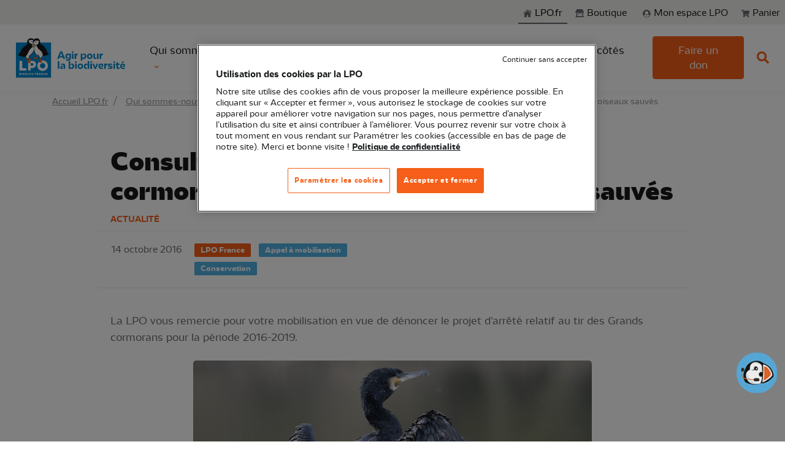

--- FILE ---
content_type: text/html; charset=UTF-8
request_url: https://www.lpo.fr/qui-sommes-nous/toutes-nos-actualites/articles/2016/consultation-publique-sur-les-grands-cormorans-seulement-4-083-oiseaux-sauves
body_size: 31620
content:
<!DOCTYPE html>
<html lang="fr">
<head>
            
        <title>Consultation publique sur les Grands cormorans : seulement 4 083 oiseaux sauvés - LPO (Ligue pour la Protection des Oiseaux) - Agir pour la biodiversité</title>
        
    <meta name="description"
          content="La LPO vous remercie pour votre mobilisation en vue de dénoncer le projet d’arrêté relatif au tir des Grands cormorans pour la période 2016-2019.">
    <meta property="og:description"
          content="La LPO vous remercie pour votre mobilisation en vue de dénoncer le projet d’arrêté relatif au tir des Grands cormorans pour la période 2016-2019.">

    <meta property="og:title" content="Consultation publique sur les Grands cormorans : seulemen...">

    <meta property="og:image"
          content="https://www.lpo.fr/var/site/storage/images/_aliases/detailed_content/8/5/7/9/69758-5-fre-FR/grand_cormoran-cahez_650.jpeg">
    <meta property="og:type" content="article">

    <meta name="twitter:card" content="summary_large_image">
    <meta name="twitter:site" content="@lpofrance">
    <meta name="twitter:image"
          content="https://www.lpo.fr/var/site/storage/images/_aliases/detailed_content/8/5/7/9/69758-5-fre-FR/grand_cormoran-cahez_650.jpeg">

    <link rel="me" href="https://twitter.com/lpofrance">

    <meta name="robots" content="max-snippet:-1">

    <meta name="viewport" content="width=device-width, initial-scale=1, shrink-to-fit=no">
    <meta charset="UTF-8">
            <meta name="content_type" content="news">
            
    <script type="application/ld+json">
        {
            "@context":"https://schema.org",
            "@type":"Organization",
            "name":"Ligue pour la Protection des Oiseaux",
            "description":"La LPO, Ligue pour la Protection des Oiseaux, est l'une des plus importantes associations françaises dédiées à la protection de la nature.",
            "logo":"https://www.lpo.fr/assets/theme/img/logo.png",
            "url":"https://www.lpo.fr",
            "sameAs":
                [
                    "https://www.instagram.com/lpo_officiel/",
                    "https://www.facebook.com/LPO.fr/",
                    "https://twitter.com/LPOFrance",
                    "https://www.youtube.com/c/LpoFr"
                ]
        }
    </script>

                    <style>
            @media (min-width: 1400px) {
                div.yelda_container {
                    right: 35px !important;
                    bottom: 106px !important;
                }
            }

            @media (max-width: 1400px) {
                div.yelda_container {
                    right: 10px !important;
                    bottom: 76px !important;
                }
            }

            @media (max-width: 1400px) {
                .u-go-to-modern {
                    display: none !important;
                }
            }
        </style>

        <script type="text/javascript"
                src="https://yelda-webchat.s3.eu-west-3.amazonaws.com/js/yeldaWebchatInjector.min.js"></script>

        <script>
            yeldaChat.init({settingId: '60671bbfdeae6e1051def2f0'})
        </script>
    
                                                <!-- Google Tag Manager -->
        <script>
            dataLayer = [{
                'pageType': 'news',
                'site': 'silpo',
                'event': 'dataLayer_ready'
            }];
        </script>

                <!-- End Google Tag Manager -->
    
    <!-- Google Tag Manager -->

    
    <script>(function (w, d, s, l, i) {
            w[l] = w[l] || [];
            w[l].push({
                'gtm.start':
                    new Date().getTime(), event: 'gtm.js'
            });
            var f = d.getElementsByTagName(s)[0],
                j = d.createElement(s), dl = l != 'dataLayer' ? '&l=' + l : '';
            j.async = true;
            j.src =
                'https://www.googletagmanager.com/gtm.js?id=' + i + dl;
            f.parentNode.insertBefore(j, f);
        })(window, document, 'script', 'dataLayer', 'GTM-P8W2QL7');</script>
    <!-- End Google Tag Manager -->
    <link rel="apple-touch-icon" sizes="180x180" href="/assets/theme/favicon/apple-touch-icon.png">
    <link rel="icon" type="image/png" sizes="32x32" href="/assets/theme/favicon/favicon-32x32.png">
    <link rel="icon" type="image/png" sizes="16x16" href="/assets/theme/favicon/favicon-16x16.png">
    <link rel="manifest" href="/assets/theme/favicon/site.webmanifest">
    <meta name="msapplication-TileColor" content="#da532c">
    <meta name="theme-color" content="#ffffff">

    <link href="//fonts.googleapis.com/css?family=Poppins:300,400,500,600,700" rel="stylesheet">

                    <link rel="stylesheet" href="/assets/theme/vendor/font-awesome/css/fontawesome-all.min.css">
        <link rel="stylesheet" href="/assets/theme/vendor/animate.css/animate.min.css">
        <link rel="stylesheet" href="/assets/theme/vendor/slick-carousel/slick/slick.css">
        <link rel="stylesheet" href="/assets/theme/vendor/cubeportfolio/css/cubeportfolio.min.css">
        <link rel="stylesheet"
              href="/assets/theme/vendor/bootstrap-select/dist/css/bootstrap-select.min.css">
        <link rel="stylesheet" href="/assets/theme/vendor/fancybox/jquery.fancybox.css">
        <link rel="stylesheet" href="/assets/theme/vendor/hs-megamenu/src/hs.megamenu.css">
        <link rel="stylesheet"
              href="/assets/theme/vendor/malihu-custom-scrollbar-plugin/jquery.mCustomScrollbar.css">

        <link href="/assets/theme/vendor/jqvmap/jqvmap.min.css" media="screen" rel="stylesheet"
              type="text/css">

                <link rel="stylesheet" href="/assets/theme/dist/css/theme.min.css">
    
</head>

<body>
<!-- Google Tag Manager (noscript) -->
<noscript>
    <iframe src="https://www.googletagmanager.com/ns.html?id=GTM-P8W2QL7" height="0" width="0"
            style="display:none;visibility:hidden"></iframe>
</noscript>
<!-- End Google Tag Manager (noscript) -->

            <header id="header" class="u-header u-header--sticky-top"
                data-header-fix-moment="500"
                data-header-fix-effect="slide">
            <!-- u-header--sticky-top u-header--abs-top-md u-header--bg-transparent u-header--show-hide-md -->

            <div class="wrapper u-display-from--sm" role="menu">
  <ul class="skipLinks container-fluid">
    <li><a href="#main">Aller au contenu principal</a></li>
    <li><a href="#mainnav">Aller au menu principal</a></li>
    <li><a href="#search-input">Aller à la recherche</a></li>
  </ul>
</div>            <!-- Search -->
<div id="searchPushTop" class="u-search-push-top">
  <div class="container position-relative">
    <div class="u-search-push-top__content">
      <!-- Close Button -->
      <button type="button" class="close u-search-push-top__close-btn"
              aria-haspopup="true"
              aria-expanded="false"
              aria-controls="searchPushTop"
              data-unfold-type="jquery-slide"
              data-unfold-target="#searchPushTop">
        <span aria-hidden="true">&times;</span>
      </button>
      <!-- End Close Button -->

      <!-- Input -->
      <form class="js-focus-state input-group">
        <input type="search" class="form-control" placeholder="Search Front" aria-label="Search Front">
        <div class="input-group-append">
          <button type="button" class="btn btn-primary">Search</button>
        </div>
      </form>
      <!-- End Input -->
    </div>
  </div>
</div>
<!-- End Search -->
            <div class="u-header__section">
                
<!-- Topbar -->
<!--ESI header topbar generated at '2026-01-24 05:38:14'-->
<div class="u-header__hide-content pt-2 pb-2">
    <div class="d-flex align-items-center">
        <a class="navbar-brand u-header__navbar-brand u-header__navbar-brand-center ms-auto d-none" href="/"
           aria-label="Front">
            <svg width="255px" height="40px" viewBox="0 0 282 128"  version="1.1" xmlns="http://www.w3.org/2000/svg" xmlns:xlink="http://www.w3.org/1999/xlink">
      <?xml version="1.0" encoding="utf-8"?>
    <!-- Generator: Adobe Illustrator 26.3.1, SVG Export Plug-In . SVG Version: 6.00 Build 0)  -->
    <svg version="1.1" id="Logo_LPO" xmlns="http://www.w3.org/2000/svg" x="0px" y="0px"
         viewBox="0 0 990.55 427.18" style="enable-background:new 0 0 990.55 427.18;" xml:space="preserve">
<style type="text/css">
    .st0{fill:none;}
    .st1{fill:#0087CD;}
    .st2{fill:#FFFFFF;}
    .st3{fill:#191919;}
    .st4{fill:#F55F19;}
</style>
        <g>
            <g>
                <g>
                    <rect class="st0" width="990.55" height="427.18"/>
                </g>
            </g>
            <g>
                <g>
                    <g>
                        <g>
                            <g>
                                <rect x="54.54" y="89.17" class="st1" width="283.46" height="283.46"/>
                                <path class="st2" d="M138.1,296.55h-33.27v-59.33H83.56v78.25h54.54V296.55z M173.14,294.85h15.09
							c15.91,0,28.81-12.9,28.81-28.81c0-15.91-12.9-28.81-28.81-28.81h-36.36v78.25h21.27V294.85z M173.14,256.14h14.51
							c4.76,0,8.63,4.44,8.63,9.9s-3.87,9.9-8.63,9.9h-14.51V256.14z M269.97,319.22c23.68,0,42.88-19.2,42.88-42.88
							c0-23.68-19.2-42.88-42.88-42.88c-23.68,0-42.88,19.2-42.88,42.88C227.09,300.03,246.29,319.22,269.97,319.22z M269.97,254.88
							c11.86,0,21.46,9.61,21.46,21.46c0,11.86-9.61,21.46-21.46,21.46s-21.46-9.61-21.46-21.46
							C248.51,264.49,258.12,254.88,269.97,254.88z M93.39,342.55c0.84-0.25,1.51-0.69,2.02-1.33c0.5-0.64,0.76-1.44,0.76-2.4
							c0-1.3-0.47-2.34-1.41-3.1c-0.94-0.76-2.24-1.14-3.9-1.14h-7.36v16.35h7.62c1.71,0,3.04-0.4,4-1.2
							c0.95-0.8,1.43-1.88,1.43-3.25c0-0.95-0.29-1.79-0.86-2.53C95.09,343.22,94.33,342.75,93.39,342.55z M87.47,337.78h2.61
							c0.65,0,1.15,0.15,1.5,0.44c0.35,0.3,0.52,0.72,0.52,1.28c0,0.56-0.17,0.98-0.52,1.27c-0.35,0.29-0.85,0.43-1.5,0.43h-2.61
							V337.78z M91.95,347.27c-0.36,0.3-0.88,0.45-1.55,0.45h-2.94v-3.61h2.89c0.67,0,1.19,0.16,1.57,0.49
							c0.38,0.33,0.57,0.78,0.57,1.35C92.5,346.53,92.32,346.97,91.95,347.27z M269.69,344.72l-6.66-10.13h-3.98v16.35h3.98v-10.09
							l6.66,10.09h3.98v-16.35h-3.98V344.72z M101.17,350.94h3.98v-16.35h-3.98V350.94z M286.39,338.03c0.76,0,1.44,0.18,2.04,0.54
							c0.6,0.36,1.06,0.88,1.39,1.56h4.38c-0.47-1.77-1.39-3.17-2.77-4.19c-1.38-1.03-3.04-1.54-4.98-1.54c-1.58,0-3,0.35-4.25,1.06
							c-1.25,0.71-2.23,1.69-2.92,2.96c-0.7,1.27-1.05,2.71-1.05,4.32c0,1.62,0.35,3.05,1.05,4.31c0.7,1.26,1.67,2.24,2.92,2.95
							c1.25,0.71,2.67,1.06,4.25,1.06c1.94,0,3.6-0.51,4.98-1.53c1.38-1.02,2.31-2.41,2.77-4.18h-4.38
							c-0.33,0.68-0.79,1.2-1.39,1.56c-0.6,0.36-1.28,0.54-2.04,0.54c-1.23,0-2.22-0.43-2.98-1.28c-0.76-0.85-1.14-1.99-1.14-3.42
							c0-1.43,0.38-2.57,1.14-3.42S285.16,338.03,286.39,338.03z M298.97,350.94h10.02v-3.19h-6.03v-3.59h5.33v-3.08h-5.33v-3.31
							h6.03v-3.19h-10.02V350.94z M138.49,335.61c-1.29-0.68-2.8-1.03-4.52-1.03h-6.13v16.35h6.13c1.71,0,3.21-0.34,4.51-1.03
							c1.3-0.68,2.3-1.65,3.01-2.89c0.71-1.24,1.06-2.66,1.06-4.26c0-1.62-0.35-3.04-1.06-4.28
							C140.77,337.25,139.78,336.29,138.49,335.61z M137.23,346.26c-0.84,0.82-2.01,1.23-3.52,1.23h-1.89v-9.5h1.89
							c1.51,0,2.68,0.42,3.52,1.26c0.84,0.84,1.26,2.01,1.26,3.52C138.49,344.27,138.07,345.43,137.23,346.26z M244.41,334.58
							l-5.92,16.35h4.17l0.98-2.89h6.1l0.98,2.89h4.22l-5.92-16.35H244.41z M244.69,344.97l2-5.99l2.03,5.99H244.69z M169.75,350.94
							h3.98v-6.62h4.99v-3.1h-4.99v-3.45h6.66v-3.19h-10.65V350.94z M207,350.94h3.98v-6.62h4.99v-3.1h-4.99v-3.45h6.66v-3.19H207
							V350.94z M160.55,350.94h3.98v-16.35h-3.98V350.94z M184.8,350.94h10.02v-3.19h-6.03v-3.59h5.33v-3.08h-5.33v-3.31h6.03v-3.19
							H184.8V350.94z M122.12,342.64c0.61-0.85,0.92-1.83,0.92-2.91c0-0.96-0.23-1.84-0.68-2.62c-0.45-0.78-1.13-1.4-2.04-1.85
							c-0.91-0.45-2.01-0.68-3.3-0.68h-6.69v16.35h3.98v-6.17h0.96l3.4,6.17h4.5l-3.77-6.48
							C120.6,344.11,121.51,343.5,122.12,342.64z M118.44,341.41c-0.37,0.36-0.91,0.54-1.64,0.54h-2.47v-4.05h2.47
							c0.73,0,1.28,0.18,1.64,0.54c0.36,0.36,0.55,0.85,0.55,1.47C118.99,340.55,118.81,341.05,118.44,341.41z M233.82,342.64
							c0.61-0.85,0.92-1.83,0.92-2.91c0-0.96-0.23-1.84-0.68-2.62c-0.45-0.78-1.13-1.4-2.04-1.85c-0.91-0.45-2.01-0.68-3.3-0.68
							h-6.69v16.35h3.98v-6.17h0.96l3.4,6.17h4.5l-3.77-6.48C232.31,344.11,233.21,343.5,233.82,342.64z M230.14,341.41
							c-0.37,0.36-0.91,0.54-1.64,0.54h-2.47v-4.05h2.47c0.73,0,1.28,0.18,1.64,0.54c0.36,0.36,0.55,0.85,0.55,1.47
							C230.69,340.55,230.51,341.05,230.14,341.41z M151.09,334.58h-3.98v16.35h9.2v-3.08h-5.22V334.58z"/>
                            </g>
                        </g>
                    </g>
                    <path class="st3" d="M306.58,168.36c-4.44-32.28-32.8-57.23-53.27-69.29c-2.32-1.37-3.75-3.86-3.68-6.55
				c0.28-10.21-0.35-18.05-4.8-25.06c-5.49-8.95-18.04-15.66-31.81-11.23c-6.13,1.97-10.55,5.47-13.52,8.66
				c-0.68-0.83-1.46-1.64-2.34-2.43c-6.4-5.75-16.01-8.65-25.72-7.75c-8.03,0.74-16.06,5.58-20.95,12.62
				c-3.81,5.47-7.57,14.86-3.9,28.51c1.64,6.1-2.3,11.47-12.4,16.89c-30.14,16.17-42.65,47.97-48,61.56c0,0-15.34,14.04-16.24,14.85
				c9.3,4.92,39.16,19.45,60.52,15.97c2.99,2.71,11.49,10.41,16.41,14.33c0.69,0.4,2.49,0.67,4.46,0.67c2.43,0,5.24-0.5,6.51-2.38
				l0.37-0.56c0.56-1.08,1.2-2.91,2.18-5.73c1.83-5.29,4.6-13.27,7.71-16.42c6.16-5.56,26.04-23.72,33.26-43.6
				c4.99,28.99,23.98,45.59,23.98,45.59l7.16-0.23l1.72-5.41c12.88,22.75,14.2,23.17,14.77,23.35c0.24,0.08,0.55,0.14,0.92,0.19
				l8.15-0.21c0.14-0.03,0.27-0.06,0.39-0.1c2.37-0.71,8.38-10.07,13.08-18.2c8.1,0.67,30.72-0.71,50.11-15.64
				C321.08,180.28,306.58,168.36,306.58,168.36z"/>
                    <path class="st2" d="M184.98,128.31c-29.53,19.85-33.5,55.35-52.3,75.32c3.49,3.16,14.42,13,15.48,13.61
				c0.94,0.38,6.47,0.73,7.61-0.94c0.48-0.7,1.32-3.14,2.21-5.71c1.55-4.47,3.54-10.21,5.97-14.25c-2.47,0.83-5.03,1.16-7.5,0.82
				c8.87-1.33,17.43-9.93,31.83-27.45c5.34-7.53,10.39-15.13,12.22-24.71c-0.21-4.8-0.63-11.64,0.54-21.01
				C194.64,126.49,189.06,127.48,184.98,128.31z M249.38,152.14c-10.1-8.21-21.52-17.49-29.59-40.29l-2.35,0.81
				c-3.73,6.27-11.62,9.24-13.61,10.23c-6.83,42.12,19.14,68.32,22.51,71.51l4.26-0.06l2.29-7.21c-3.38-0.84-6.66-2.29-9.99-6.26
				c3.46,2.11,7.03,3.33,10.68,4.08l1.47,2.56c6.19,10.99,13.41,23.21,14.94,24.79c2.16,0.4,6.4,0.21,7.74-0.18
				c1.12-0.57,5.63-6.84,11.99-17.71l0.26-0.45C270.92,167.05,256.81,158.32,249.38,152.14z M172.46,97.61
				c4,1.94,8.18,2.66,12.06,2.73c2.11-6.8,5.32-10.93,6.18-11.95c0.24-0.72,0.58-1.35,1-1.86l0.01-0.04
				c0.01-0.03,0.41-2.56,0.39-6.28c-0.01-2.22,0.74-4.91,2.08-7.65c-1.11-1.41-2.35-2.54-3.71-3.4c-5.93-3.75-13.56-1.85-20.93-0.01
				c-4.94,1.23-9.65,2.4-13.74,1.88C158.2,84.47,163.8,93.41,172.46,97.61z M214.99,108.24c0.8,0.25,3.84,1.07,3.84,1.07
				s0.24,0.03,0.38-0.01l2.2-0.63c5.7-1.96,10.15-5.85,13.29-11.61c5-9.19,5.02-19.97,4.64-22.79c-3.37,0.52-7.43,0.11-11.68-0.48
				c-14.78-2.05-26.19-0.74-29.81,15.75C196.28,99.98,204.5,104.78,214.99,108.24z M215.36,111.05c-4.4-1.43-21.4-5.5-20.28-20.76
				c0.04-1.71-0.4-3.09-1.19-2.34c-0.53,0.45-0.89,1.71-0.89,1.71s-12.03,13.31-6.2,35.64c2.57-0.51,9.04-1.93,15.26-4.49
				C208.87,118.03,213.46,114.65,215.36,111.05z"/>
                    <path class="st4" d="M194.61,112.66c-2.68-2.41-4.35-5.72-4.96-9.69c-1.35,4.83-2.01,11.1-0.51,18.67
				c3.1-0.73,9.6-2.47,15.11-5.2C200.55,116.26,197.19,114.99,194.61,112.66z"/>
                    <path class="st4" d="M169.02,233.78l6.82-8.6l-6.19-8.9l-11.41,0.88l0,0l-0.37,0.56c-1.28,1.88-4.08,2.38-6.51,2.38
				c-1.98,0-3.77-0.27-4.46-0.67c-2.26-1.8-5.27-4.39-8.16-6.94l0.18,12.23l8.14,2.45l-0.49,9.31l-0.01,0.18l5.33,18.56l16.73-1.4
				l7.04-9.69c0,0-20.29-8.48-22.43-9.74l1.11-5.03L169.02,233.78z"/>
                    <path class="st4" d="M257.27,232.61l0.8-17.91l-8.15,0.21c0.1,2.86,0.18,11.71,0.21,17.7l-11.76,14.76l14.91,4.49l15.07-4.49
				L257.27,232.61z M226.5,208.89l-19.84-3.36l-6.44,8.81l5.83,8.61l25.38-6.85l1.07-19.32l-7.16,0.23L226.5,208.89z"/>
                    <path class="st3" d="M185.21,76.34c-0.32,0.53-1.25,3.09-1.91,2.98c-3.46-0.55-8.63-1.19-12.16-1.82
				c-0.72-0.13-0.9-0.04-0.32,0.16c4.9,1.65,10.23,2.99,14.75,5.32c0.92,0.28,1.96-0.23,2.17-1.07c0.34-1.38-0.6-6.32-0.6-6.32
				L185.21,76.34z M192.73,97.26c-0.49,5.61,0.88,10.15,4.03,12.99c3.21,2.89,8.04,3.7,13.1,2.3
				C200.46,109.12,194.72,103.98,192.73,97.26z M224.83,81.43c-3.27,1.46-8.13,3.33-11.36,4.7c-0.62,0.26-2.13-2-2.58-2.43
				l-2.06-0.26c0,0,0.28,5.03,0.95,6.28c0.41,0.77,1.53,1,2.36,0.51c3.83-3.35,8.67-5.94,13.03-8.73
				C225.7,81.17,225.5,81.13,224.83,81.43z"/>
                </g>
                <path class="st1" d="M743.21,201.7c0-6.28,2.97-11.92,9.8-11.92c1.13,0,2.17,0.08,3.21,0.4l0.32-11.84
			c-0.88-0.08-1.85-0.16-2.73-0.16c-5.22,0-9.64,2.74-12.21,7.25l-0.16-6.2h-10.93v41.87h12.69V201.7z M721.68,179.23h-12.69v41.87
			h12.69V179.23z M927.82,247.55l-3.7-8.53l-18.88,10.47l2.57,5.72L927.82,247.55z M591.05,217.88c3.05,2.74,7.63,4.27,11.97,4.27
			c11.49,0,19.52-9.82,19.52-22.63c0-12.24-6.75-21.26-17.51-21.26c-4.74,0-9.96,2.66-11.97,7.97v2.82
			c1.69-1.21,3.94-2.09,6.83-2.09c6.43,0,9.88,4.99,9.88,12c0,7.41-3.86,12.96-10.28,12.96c-3.37,0-6.51-1.53-8.44-4.27v-28.42
			h-12.69v56.36h12.69V217.88z M506.38,221.1h12.69v-41.87h-12.69V221.1z M694.69,222.15c4.58,0,10.28-2.66,12.29-7.97v-2.82
			c-1.69,1.29-3.78,2.09-6.35,2.09c-5.86,0-8.11-3.87-8.11-9.98v-24.24h-12.69v25.52C679.82,215.06,683.84,222.15,694.69,222.15z
			 M512.73,173.2c4.34,0,7.23-2.66,7.23-6.76c0-4.03-2.89-6.6-7.23-6.6c-4.26,0-7.23,2.58-7.23,6.6
			C505.5,170.54,508.47,173.2,512.73,173.2z M574.43,258.74c-13.1,0-22.49,8.21-22.49,21.74c0,13.69,9.4,22.14,22.49,22.14
			c13.17,0,22.49-8.45,22.49-22.14C596.92,267.03,587.6,258.74,574.43,258.74z M574.43,292.32c-5.95,0-9.8-4.83-9.8-11.76
			c0-6.84,3.86-11.51,9.8-11.51c5.94,0,9.8,4.67,9.8,11.51C584.23,287.49,580.37,292.32,574.43,292.32z M673.08,200.01
			c0-13.45-9.32-21.74-22.49-21.74c-13.1,0-22.49,8.21-22.49,21.74c0,13.69,9.4,22.14,22.49,22.14
			C663.76,222.15,673.08,213.7,673.08,200.01z M650.58,211.84c-5.95,0-9.8-4.83-9.8-11.76c0-6.84,3.86-11.51,9.8-11.51
			s9.8,4.67,9.8,11.51C660.39,207.01,656.53,211.84,650.58,211.84z M532.01,301.58h12.69v-41.87h-12.69V301.58z M661.67,240.3
			c-4.26,0-7.23,2.58-7.23,6.6c0,4.11,2.97,6.76,7.23,6.76c4.34,0,7.23-2.66,7.23-6.76C668.9,242.88,666.01,240.3,661.67,240.3z
			 M633.87,263.01c-3.05-2.74-7.63-4.27-11.89-4.27c-11.49,0-19.52,9.82-19.52,22.62c0,12.24,6.75,21.26,17.51,21.26
			c4.74,0,9.88-2.66,11.89-7.97v-2.82c-1.69,1.21-3.94,2.09-6.83,2.09c-6.35,0-9.8-4.99-9.8-12.08c0-7.33,3.86-12.88,10.28-12.88
			c3.37,0,6.43,1.53,8.36,4.27v28.42h12.69v-61.67h-12.69V263.01z M694.85,288.53l-10.52-28.82h-12.21l17.19,41.87h11.09
			l17.11-41.87h-12.21L694.85,288.53z M538.35,240.3c-4.26,0-7.23,2.58-7.23,6.6c0,4.11,2.97,6.76,7.23,6.76
			c4.34,0,7.23-2.66,7.23-6.76C545.59,242.88,542.69,240.3,538.35,240.3z M553.94,178.35c-0.88-0.08-1.85-0.16-2.73-0.16
			c-5.22,0-9.64,2.74-12.21,7.25l-0.16-6.2h-10.93v41.87h12.69v-19.4c0-6.28,2.97-11.92,9.8-11.92c1.12,0,2.17,0.08,3.21,0.4
			L553.94,178.35z M655.32,301.58h12.69v-41.87h-12.69V301.58z M878.89,249.4h-10.28l-1.77,10.31h-7.07v9.42h6.43v18.44
			c0,10.31,4.58,15.06,14.62,15.06c4.26,0,7.87-0.72,10.36-1.53l-0.32-9.74c-1.53,0.56-3.45,1.05-5.86,1.05
			c-4.26,0-6.1-2.26-6.1-7.25v-16.02h12.45v-9.42h-12.45V249.4z M848.04,240.3c-4.26,0-7.23,2.58-7.23,6.6
			c0,4.11,2.97,6.76,7.23,6.76c4.34,0,7.23-2.66,7.23-6.76C855.27,242.88,852.38,240.3,848.04,240.3z M741.68,279.11
			c-2.25,0-4.9-0.48-6.83-1.61v2.74c2.81,3.62,7.07,5.07,11.57,5.07c7.07,0,14.22-3.78,14.22-11.67c0-11.19-9.48-14.9-19.04-14.9
			c-12.93,0-21.53,8.45-21.53,21.42c0,14.82,9.56,22.46,23.78,22.46c5.22,0,11.17-1.05,15.67-3.7l-1.36-8.78
			c-3.78,1.93-8.03,2.98-12.21,2.98c-8.51,0-13.66-4.03-13.66-12.88c0-6.04,2.57-12.4,9.48-12.4c3.86,0,7.31,1.61,7.31,5.88
			C749.07,277.66,744.9,279.11,741.68,279.11z M921.31,293.12c-8.51,0-13.66-4.03-13.66-12.88c0-6.04,2.57-12.4,9.48-12.4
			c3.86,0,7.31,1.61,7.31,5.88c0,3.94-4.18,5.39-7.39,5.39c-2.25,0-4.9-0.48-6.83-1.61v2.74c2.81,3.62,7.07,5.07,11.57,5.07
			c7.07,0,14.22-3.78,14.22-11.67c0-11.19-9.48-14.9-19.04-14.9c-12.93,0-21.53,8.45-21.53,21.42c0,14.82,9.56,22.46,23.78,22.46
			c5.22,0,11.17-1.05,15.67-3.7l-1.36-8.78C929.74,292.08,925.49,293.12,921.31,293.12z M841.7,301.58h12.69v-41.87H841.7V301.58z
			 M809.56,271.46c0-3.46,4.18-3.87,6.91-3.87c4.42,0,10.28,1.85,13.66,3.87l1.29-8.94c-4.58-2.5-9.72-3.78-14.94-3.78
			c-9.48,0-18.96,2.9-18.96,13.61c0,16.43,24.99,10.31,24.99,17.23c0,3.54-4.66,3.86-7.23,3.86c-5.78,0-11.57-1.13-16.71-4.03
			l-0.64,9.34c5.3,2.82,11.33,3.86,17.27,3.86c9.08,0,19.52-2.58,19.52-13.61C834.71,272.11,809.56,278.87,809.56,271.46z
			 M779.04,265.91l-0.16-6.2h-10.93v41.87h12.69v-19.4c0-6.28,2.97-11.92,9.8-11.92c1.13,0,2.17,0.08,3.21,0.4l0.32-11.84
			c-0.88-0.08-1.85-0.16-2.73-0.16C786.03,258.66,781.61,261.4,779.04,265.91z M437.7,221.1h13.58l-24.34-60.87h-15.02l-24.42,60.87
			h13.58l4.82-12.64h26.99L437.7,221.1z M409.58,198.4l9.8-25.6l9.88,25.6H409.58z M392.55,301.58h12.69v-61.59h-12.69V301.58z
			 M432.07,258.74c-5.06,0-10.12,0.97-14.7,3.54l1.2,9.02c3.62-2.25,7.71-3.3,11.81-3.3c5.46,0,9.8,2.5,9.8,8.62v0.72
			c-3.21-0.72-6.43-1.13-9.8-1.13c-9.64,0-18.4,3.3-18.4,13.29c0,7.57,5.38,13.12,13.34,13.12c5.3,0,10.77-2.58,13.01-8.37v-2.82
			c-1.93,1.45-5.06,2.42-8.03,2.42c-3.78,0-6.51-1.69-6.51-5.23c0-4.11,3.94-5.64,8.68-5.64c2.49,0,5.14,0.32,7.71,0.89v17.71h12.37
			v-23.75C452.56,264.38,444.53,258.74,432.07,258.74z M507.35,258.74c-4.74,0-9.96,2.66-11.97,7.97v2.82
			c1.69-1.21,3.94-2.09,6.83-2.09c6.43,0,9.88,4.99,9.88,12c0,7.41-3.86,12.96-10.28,12.96c-3.37,0-6.51-1.53-8.44-4.27v-48.15
			h-12.69v61.59h11.81l0.08-3.86c2.97,3.14,8.11,4.91,12.77,4.91c11.49,0,19.52-9.82,19.52-22.63
			C524.86,267.76,518.11,258.74,507.35,258.74z M497.55,214.66v-35.43h-11.81l-0.08,3.87c-3.37-3.22-8.27-4.83-12.61-4.83
			c-11.57,0-19.6,9.26-19.6,21.34c0,11.59,6.67,20.13,17.51,20.13c4.74,0,9.96-2.66,11.97-7.97v-2.82
			c-1.69,1.21-3.94,2.09-6.83,2.09c-6.43,0-9.88-4.51-9.88-10.87c0-6.68,3.86-11.67,10.36-11.67c3.29,0,6.43,1.53,8.36,4.19v23.67
			c0,7.89-6.99,10.06-13.66,10.06c-4.18,0-8.68-1.05-12.61-2.98l-1.05,9.74c5.06,2.33,10.61,3.38,16.23,3.38
			C488.71,236.56,497.55,230.44,497.55,214.66z"/>
            </g>
        </g>
</svg>
</svg>
        </a>
        <div class="ml-auto">
            <!-- Jump To -->
            <div class="d-flex align-content-start d-lg-none position-relative mr-2">
                <a id="jumpToDropdownInvoker" class="dropdown-nav-link dropdown-toggle d-flex align-items-center"
                   href="javascript:" role="button"
                   aria-controls="jumpToDropdown"
                   aria-haspopup="true"
                   aria-expanded="false"
                   data-unfold-event="hover"
                   data-unfold-target="#jumpToDropdown"
                   data-unfold-type="css-animation"
                   data-unfold-duration="300"
                   data-unfold-delay="300"
                   data-unfold-hide-on-scroll="true"
                   data-unfold-animation-in="slideInUp"
                   data-unfold-animation-out="fadeOut">
                    Aller à
                </a>

                                <a class="u-header__navbar-link"
                                                    href="https://boutique.lpo.fr/cart"
                                           role="button"
                >
                    <span class="position-relative ml-4 m-2 text-gray-seagull">
                        <svg width="15px" height="20x" viewBox="0 0 15 13"  version="1.1" xmlns="http://www.w3.org/2000/svg" xmlns:xlink="http://www.w3.org/1999/xlink">
  <path d="M13.069 8.023a.548.548 0 0 1-.54.445H5.663l.141.75h6.305c.172 0 .312.07.422.211.109.141.148.297.117.47l-.14.585c.234.11.417.27.55.48.133.211.2.442.2.692 0 .36-.13.668-.388.926a1.263 1.263 0 0 1-.925.386c-.36 0-.668-.129-.926-.386a1.277 1.277 0 0 1-.387-.938c0-.367.133-.676.399-.926H6.108c.265.25.398.559.398.926s-.129.68-.387.938a1.263 1.263 0 0 1-.925.386c-.36 0-.668-.129-.926-.386a1.263 1.263 0 0 1-.387-.926c0-.234.059-.453.176-.656a1.38 1.38 0 0 1 .48-.493l-1.64-8.039h-1.64a.542.542 0 0 1-.4-.164.542.542 0 0 1-.163-.398V1.53c0-.156.054-.29.164-.399a.542.542 0 0 1 .398-.164H3.67c.125 0 .239.043.34.13a.595.595 0 0 1 .2.316l.21 1.054h9.211c.188 0 .336.07.445.211.11.141.141.297.094.47L13.07 8.022Z" fill="currentColor"/>
</svg>
                        <span id="itemsInBasketMobile"
                              class="invisible badge badge-sm badge-primary badge-pos rounded-circle">0</span>
                    </span>
                </a>
                
                <div id="jumpToDropdown" class="dropdown-menu dropdown-unfold" aria-labelledby="jumpToDropdownInvoker">
                                                                <a class="dropdown-item" href="https://www.lpo.fr/">
                            <svg width="15px" height="20px" viewBox="0 0 16 14"  version="1.1" xmlns="http://www.w3.org/2000/svg" xmlns:xlink="http://www.w3.org/1999/xlink">
  <path fill="currentColor" d="m7.643 2.497 5.262 4.68v5.772c0 .063-.019.411-.4.411H8.77l.007-3.115s.036-.515-.555-.515H6.64c-.5 0-.446.515-.446.515L6.19 13.37h-.127l-.654.001h-.177l-.588.001h-.207l-.623.001h-.201l-.714.001h-.524c-.33 0-.317-.337-.317-.337v-5.86l5.586-4.68ZM7.69-.032 15.13 6.71s-.448.864-1.646 0L7.69 1.512l-6.181 5.23c-1.035.874-1.509 0-1.509 0L7.69-.032ZM13.345 1.5v3.067l-1.485-1.26-.006-1.807h1.49Z" />
</svg>
                            LPO.fr
                        </a>
                                        <a class="dropdown-item shopLink d-inline-flex"
                       href="https://boutique.lpo.fr">
                        <span class="mr-1"><svg width="15px" height="20x" viewBox="0 0 16 15"  version="1.1" xmlns="http://www.w3.org/2000/svg" xmlns:xlink="http://www.w3.org/1999/xlink">
      <path d="M1.427 7.77c.732.102 1.43-.33 1.647-1.018 0-.046.036-.093.069-.172.216.712.653 1.15 1.382 1.19.834.05 1.344-.397 1.602-1.193.237.735.69 1.181 1.458 1.196.768.015 1.283-.429 1.532-1.193.24.732.693 1.167 1.458 1.193.765.026 1.284-.432 1.533-1.184.048.122.08.213.12.292.27.628.95.991 1.64.875.705-.125 1.213-.728 1.2-1.424-.02-.192 0-.39 0-.583a.77.77 0 0 0-.114-.356c-.576-.81-1.14-1.633-1.76-2.412a2.062 2.062 0 0 1-.516-1.598c.054-.362-.042-.415-.417-.415H2.73c-.332 0-.395.062-.395.377.01.202.01.404 0 .606a.928.928 0 0 1-.12.403c-.558.89-1.11 1.785-1.7 2.654a2.001 2.001 0 0 0-.382 1.286c.003.733.55 1.357 1.293 1.476Zm4.685.114c.398.384.94.595 1.5.583a1.965 1.965 0 0 0 1.484-.557c1.011.74 2.01.74 3.036 0a2.198 2.198 0 0 0 1.65.543v5.25c.07.01.142.013.214.014h.218c.289 0 .567.02.767.3.22.295.117.622.15.951H.321c-.139-.956.09-1.19 1.247-1.262V8.467c.579-.044 1.13-.116 1.545-.583.392.392.937.604 1.5.583a1.92 1.92 0 0 0 1.499-.583Zm6.2 1.272H3.134v3.864h9.187l-.01-3.864Zm-6.137.44c.069.04.15.061.171.108a.307.307 0 0 1-.018.198.463.463 0 0 1-.117.126 1846.4 1846.4 0 0 1-1.986 1.94c-.09.084-.174.238-.327.095-.153-.142-.042-.256.072-.367.67-.65 1.335-1.307 2.004-1.957.063-.054.13-.101.201-.143Zm-1.398.038c.045-.041.231.017.261.035.03.017.021.175-.02.222-.274.309-.574.583-.874.875a.568.568 0 0 1-.11.064c-.145-.003-.256-.193-.157-.304.284-.309.584-.606.9-.892Z" fill="currentColor"/>
</svg>
</span>
                        <span>Boutique</span>
                    </a>
                                            <a class="dropdown-item" href="https://monespace.lpo.fr/">
                            <span class="mr-1">
                                <svg width="15px" height="20px" viewBox="0 0 16 15"  version="1.1" xmlns="http://www.w3.org/2000/svg" xmlns:xlink="http://www.w3.org/1999/xlink">
      <path d="M1.427 7.77c.732.102 1.43-.33 1.647-1.018 0-.046.036-.093.069-.172.216.712.653 1.15 1.382 1.19.834.05 1.344-.397 1.602-1.193.237.735.69 1.181 1.458 1.196.768.015 1.283-.429 1.532-1.193.24.732.693 1.167 1.458 1.193.765.026 1.284-.432 1.533-1.184.048.122.08.213.12.292.27.628.95.991 1.64.875.705-.125 1.213-.728 1.2-1.424-.02-.192 0-.39 0-.583a.77.77 0 0 0-.114-.356c-.576-.81-1.14-1.633-1.76-2.412a2.062 2.062 0 0 1-.516-1.598c.054-.362-.042-.415-.417-.415H2.73c-.332 0-.395.062-.395.377.01.202.01.404 0 .606a.928.928 0 0 1-.12.403c-.558.89-1.11 1.785-1.7 2.654a2.001 2.001 0 0 0-.382 1.286c.003.733.55 1.357 1.293 1.476Zm4.685.114c.398.384.94.595 1.5.583a1.965 1.965 0 0 0 1.484-.557c1.011.74 2.01.74 3.036 0a2.198 2.198 0 0 0 1.65.543v5.25c.07.01.142.013.214.014h.218c.289 0 .567.02.767.3.22.295.117.622.15.951H.321c-.139-.956.09-1.19 1.247-1.262V8.467c.579-.044 1.13-.116 1.545-.583.392.392.937.604 1.5.583a1.92 1.92 0 0 0 1.499-.583Zm6.2 1.272H3.134v3.864h9.187l-.01-3.864Zm-6.137.44c.069.04.15.061.171.108a.307.307 0 0 1-.018.198.463.463 0 0 1-.117.126 1846.4 1846.4 0 0 1-1.986 1.94c-.09.084-.174.238-.327.095-.153-.142-.042-.256.072-.367.67-.65 1.335-1.307 2.004-1.957.063-.054.13-.101.201-.143Zm-1.398.038c.045-.041.231.017.261.035.03.017.021.175-.02.222-.274.309-.574.583-.874.875a.568.568 0 0 1-.11.064c-.145-.003-.256-.193-.157-.304.284-.309.584-.606.9-.892Z" fill="currentColor"/>
</svg>
                            </span>
                            <span id="mobileEspaceLPO">Mon Espace LPO</span>
                        </a>
                                                        </div>
            </div>
            <!-- End Jump To -->

            <!-- Links -->
            <div class="d-none d-lg-inline-block ml-sm-auto">
                <ul class="list-inline mb-0">
                                            <li class="u-header__navbar-item list-inline-item mr-0 current">
                            <a class="u-header__navbar-link" href="https://www.lpo.fr/">
                                <svg width="15px" height="14px" viewBox="0 0 16 14"  version="1.1" xmlns="http://www.w3.org/2000/svg" xmlns:xlink="http://www.w3.org/1999/xlink">
  <path fill="currentColor" d="m7.643 2.497 5.262 4.68v5.772c0 .063-.019.411-.4.411H8.77l.007-3.115s.036-.515-.555-.515H6.64c-.5 0-.446.515-.446.515L6.19 13.37h-.127l-.654.001h-.177l-.588.001h-.207l-.623.001h-.201l-.714.001h-.524c-.33 0-.317-.337-.317-.337v-5.86l5.586-4.68ZM7.69-.032 15.13 6.71s-.448.864-1.646 0L7.69 1.512l-6.181 5.23c-1.035.874-1.509 0-1.509 0L7.69-.032ZM13.345 1.5v3.067l-1.485-1.26-.006-1.807h1.49Z" />
</svg>
                                LPO.fr
                            </a>
                        </li>
                                                                                            <li class="u-header__navbar-item list-inline-item mr-0">
                                <a id="shopUrl" class="u-header__navbar-link shopLink"
                                   data-link="https://boutique.lpo.fr"
                                   data-siteaccess="silpo"
                                   data-isdisabled=""
                                   href="https://boutique.lpo.fr">
                                    <span class="mr-1 d-inline-block m-svg-top">
                                        <span class="text-gray-seagull">
                                            <svg width="15px" height="20x" viewBox="0 0 16 15"  version="1.1" xmlns="http://www.w3.org/2000/svg" xmlns:xlink="http://www.w3.org/1999/xlink">
      <path d="M1.427 7.77c.732.102 1.43-.33 1.647-1.018 0-.046.036-.093.069-.172.216.712.653 1.15 1.382 1.19.834.05 1.344-.397 1.602-1.193.237.735.69 1.181 1.458 1.196.768.015 1.283-.429 1.532-1.193.24.732.693 1.167 1.458 1.193.765.026 1.284-.432 1.533-1.184.048.122.08.213.12.292.27.628.95.991 1.64.875.705-.125 1.213-.728 1.2-1.424-.02-.192 0-.39 0-.583a.77.77 0 0 0-.114-.356c-.576-.81-1.14-1.633-1.76-2.412a2.062 2.062 0 0 1-.516-1.598c.054-.362-.042-.415-.417-.415H2.73c-.332 0-.395.062-.395.377.01.202.01.404 0 .606a.928.928 0 0 1-.12.403c-.558.89-1.11 1.785-1.7 2.654a2.001 2.001 0 0 0-.382 1.286c.003.733.55 1.357 1.293 1.476Zm4.685.114c.398.384.94.595 1.5.583a1.965 1.965 0 0 0 1.484-.557c1.011.74 2.01.74 3.036 0a2.198 2.198 0 0 0 1.65.543v5.25c.07.01.142.013.214.014h.218c.289 0 .567.02.767.3.22.295.117.622.15.951H.321c-.139-.956.09-1.19 1.247-1.262V8.467c.579-.044 1.13-.116 1.545-.583.392.392.937.604 1.5.583a1.92 1.92 0 0 0 1.499-.583Zm6.2 1.272H3.134v3.864h9.187l-.01-3.864Zm-6.137.44c.069.04.15.061.171.108a.307.307 0 0 1-.018.198.463.463 0 0 1-.117.126 1846.4 1846.4 0 0 1-1.986 1.94c-.09.084-.174.238-.327.095-.153-.142-.042-.256.072-.367.67-.65 1.335-1.307 2.004-1.957.063-.054.13-.101.201-.143Zm-1.398.038c.045-.041.231.017.261.035.03.017.021.175-.02.222-.274.309-.574.583-.874.875a.568.568 0 0 1-.11.064c-.145-.003-.256-.193-.157-.304.284-.309.584-.606.9-.892Z" fill="currentColor"/>
</svg>
                                        </span>
                                        Boutique
                                    </span>
                                </a>
                            </li>
                                            
                    <!-- Account Login -->
                    <li id="sso-identity"
                        class="u-header__navbar-item list-inline-item mr-0"
                        style="position: relative">
                        <!-- Account Sidebar Toggle Button -->
                        <a id="dropdownHoverInvoker"
                           class="u-header__navbar-link text-dark cursor-pointer"
                                                                    href="https://monespace.lpo.fr/login"
                                                           role="button"
                           aria-haspopup="true"
                           aria-expanded="false"
                           data-unfold-event="hover"
                                                           data-unfold-type="css-animation"
                           data-unfold-duration="300"
                           data-unfold-delay="300"
                           data-unfold-hide-on-scroll="true"
                           data-unfold-animation-in="slideInUp"
                           data-unfold-animation-out="fadeOut">
                            <svg width="15px" height="14px" viewBox="0 0 14 15"  version="1.1" xmlns="http://www.w3.org/2000/svg" xmlns:xlink="http://www.w3.org/1999/xlink">
  <path d="M.131 7.75c0 1.221.306 2.351.916 3.39a6.852 6.852 0 0 0 2.475 2.475c1.039.61 2.17.916 3.39.916a6.573 6.573 0 0 0 3.391-.916 6.852 6.852 0 0 0 2.475-2.475c.61-1.039.916-2.169.916-3.39a6.573 6.573 0 0 0-.916-3.391 6.852 6.852 0 0 0-2.475-2.475 6.573 6.573 0 0 0-3.39-.916 6.573 6.573 0 0 0-3.391.916A6.852 6.852 0 0 0 1.047 4.36a6.573 6.573 0 0 0-.916 3.39ZM2.1 11.195c.055-.365.205-.688.451-.97a1.75 1.75 0 0 1 .916-.561l.875-.246a3.845 3.845 0 0 0 2.57.957c.967 0 1.823-.32 2.57-.957l.876.246c.364.09.67.278.916.56.246.283.396.606.45.971A5.802 5.802 0 0 1 9.635 13a5.847 5.847 0 0 1-2.722.656A5.847 5.847 0 0 1 4.192 13 5.802 5.802 0 0 1 2.1 11.195Zm1.75-4.758c0-.547.137-1.057.41-1.531a3.008 3.008 0 0 1 1.121-1.121c.474-.274.985-.41 1.531-.41.547 0 1.058.136 1.532.41.474.273.847.647 1.12 1.12.274.475.41.985.41 1.532s-.136 1.057-.41 1.531a3.008 3.008 0 0 1-1.12 1.121c-.474.274-.985.41-1.532.41a3.013 3.013 0 0 1-1.53-.41A3.008 3.008 0 0 1 4.26 7.97a3.013 3.013 0 0 1-.41-1.532Z" fill="currentColor"/>
</svg>


                            <span id="melpo-name">
                                        Mon espace LPO
                                </span>
                        </a>
                        <!-- End Account Sidebar Toggle Button -->
                        <div id="sideContent"
                             class="dropdown-menu dropdown-unfold dropdown-menu-right text-center p-3"
                             aria-labelledby="dropdownHoverInvoker"
                             aria-controls="sideContent"
                             aria-haspopup="true"
                             aria-expanded="false"
                             data-unfold-event="hover"
                             data-unfold-target="#sideContent"
                             data-unfold-type="css-animation"
                             data-unfold-duration="300"
                             data-unfold-delay="300"
                             data-unfold-animation-in="slideInUp"
                             data-unfold-animation-out="fadeOut"
                             style="min-width: 250px;">
                                                            <a href="https://monespace.lpo.fr/"
                                   class="d-block text-dark p-2">Accueil</a>
                                                                                        <a href="https://monespace.lpo.fr/mon-profil"
                                   class="d-block text-dark p-2">Mon profil</a>
                                                        <a href="https://boutique.lpo.fr/logout/?referer=https://monespace.lpo.fr/logout"
                               class="d-block text-dark p-2 js-handle-logout">Déconnexion</a>
                        </div>
                    </li>
                    <!-- End Account Login -->
                    <!-- Shopping Cart -->
                    <li class="u-header__navbar-item list-inline-item mr-0 position-relative">
                        <a id="shoppingCartDropdownInvoker"
                           class="u-header__navbar-link text-dark d-flex align-items-baseline"
                                                                    href="https://boutique.lpo.fr/cart"
                                                           role="button"
                        >
                                                        <span class="position-relative m-svg-top">
                                <svg width="15px" height="15px" viewBox="0 0 15 13"  version="1.1" xmlns="http://www.w3.org/2000/svg" xmlns:xlink="http://www.w3.org/1999/xlink">
  <path d="M13.069 8.023a.548.548 0 0 1-.54.445H5.663l.141.75h6.305c.172 0 .312.07.422.211.109.141.148.297.117.47l-.14.585c.234.11.417.27.55.48.133.211.2.442.2.692 0 .36-.13.668-.388.926a1.263 1.263 0 0 1-.925.386c-.36 0-.668-.129-.926-.386a1.277 1.277 0 0 1-.387-.938c0-.367.133-.676.399-.926H6.108c.265.25.398.559.398.926s-.129.68-.387.938a1.263 1.263 0 0 1-.925.386c-.36 0-.668-.129-.926-.386a1.263 1.263 0 0 1-.387-.926c0-.234.059-.453.176-.656a1.38 1.38 0 0 1 .48-.493l-1.64-8.039h-1.64a.542.542 0 0 1-.4-.164.542.542 0 0 1-.163-.398V1.53c0-.156.054-.29.164-.399a.542.542 0 0 1 .398-.164H3.67c.125 0 .239.043.34.13a.595.595 0 0 1 .2.316l.21 1.054h9.211c.188 0 .336.07.445.211.11.141.141.297.094.47L13.07 8.022Z" fill="currentColor"/>
</svg>
                                <span id="itemsInBasket"
                                      class="invisible badge badge-sm badge-primary badge-pos rounded-circle">
                                    0
                                </span>
                            </span>
                                                        <span class="ml-1">Panier</span>
                        </a>
                    </li>
                    <!-- End Shopping Cart -->
                </ul>
            </div>
            <!-- End Links -->
        </div>
    </div>
</div>
<!-- End Topbar -->
    <script type="text/javascript">
        document.addEventListener('DOMContentLoaded', function () {
            const melpoToken = document.cookie
                .split('; ')
                .find(row => row.startsWith('melpo_token'))?.split('=')[1];

            const ssoIdentity = document.getElementById('melpo-name')
            const dropdownInvoker = document.getElementById('dropdownHoverInvoker')

            function fillIdentityDiv(fullName) {
                ssoIdentity.innerText = fullName
                dropdownInvoker.href = 'javascript:'

                dropdownInvoker.setAttribute("arial-controls", "sidebarContent")
                dropdownInvoker.setAttribute("data-unfold-target", "#sideContent")
            }

            if (melpoToken && localStorage.getItem('melpo.fullname') !== null) {
                fillIdentityDiv(localStorage.getItem('melpo.fullname'))

                const mobileEspaceLPO = document.getElementById('mobileEspaceLPO')

                if (mobileEspaceLPO) {
                    mobileEspaceLPO.innerText = localStorage.getItem('melpo.fullname')
                }
                document.querySelectorAll('.shopLink').forEach((link) => {
                    link.href += 'connect/lpo_sso'
                })
            }

            if (melpoToken) {
                fetch(`/api/user/fullname?token=${melpoToken}`)
                    .then(function (data) {
                        return data.json()
                    }).then(function (data) {
                    if (data.status === '200') {
                        localStorage.setItem('melpo.fullname', data.data)

                        fillIdentityDiv(data.data)

                        const mobileEspaceLPO = document.getElementById('mobileEspaceLPO')
                        if (mobileEspaceLPO) {
                            mobileEspaceLPO.innerText = data.data
                        }
                    }
                })
            }
        })
        ;
    </script>

                <!--ESI header generated at '2026-01-24 05:38:14'-->
<div id="logoAndNav" class="container">
    <!-- Nav -->
    <nav class="js-mega-menu navbar navbar-expand-md u-header__navbar u-header__navbar--no-space">
        <!-- Logo -->
        <a class="navbar-brand u-header__navbar-brand u-header__navbar-brand-center"
           href="/" aria-label="Front">
            <svg width="255px" height="115px" viewBox="0 0 282 128"  version="1.1" xmlns="http://www.w3.org/2000/svg" xmlns:xlink="http://www.w3.org/1999/xlink">
      <?xml version="1.0" encoding="utf-8"?>
    <!-- Generator: Adobe Illustrator 26.3.1, SVG Export Plug-In . SVG Version: 6.00 Build 0)  -->
    <svg version="1.1" id="Logo_LPO" xmlns="http://www.w3.org/2000/svg" x="0px" y="0px"
         viewBox="0 0 990.55 427.18" style="enable-background:new 0 0 990.55 427.18;" xml:space="preserve">
<style type="text/css">
    .st0{fill:none;}
    .st1{fill:#0087CD;}
    .st2{fill:#FFFFFF;}
    .st3{fill:#191919;}
    .st4{fill:#F55F19;}
</style>
        <g>
            <g>
                <g>
                    <rect class="st0" width="990.55" height="427.18"/>
                </g>
            </g>
            <g>
                <g>
                    <g>
                        <g>
                            <g>
                                <rect x="54.54" y="89.17" class="st1" width="283.46" height="283.46"/>
                                <path class="st2" d="M138.1,296.55h-33.27v-59.33H83.56v78.25h54.54V296.55z M173.14,294.85h15.09
							c15.91,0,28.81-12.9,28.81-28.81c0-15.91-12.9-28.81-28.81-28.81h-36.36v78.25h21.27V294.85z M173.14,256.14h14.51
							c4.76,0,8.63,4.44,8.63,9.9s-3.87,9.9-8.63,9.9h-14.51V256.14z M269.97,319.22c23.68,0,42.88-19.2,42.88-42.88
							c0-23.68-19.2-42.88-42.88-42.88c-23.68,0-42.88,19.2-42.88,42.88C227.09,300.03,246.29,319.22,269.97,319.22z M269.97,254.88
							c11.86,0,21.46,9.61,21.46,21.46c0,11.86-9.61,21.46-21.46,21.46s-21.46-9.61-21.46-21.46
							C248.51,264.49,258.12,254.88,269.97,254.88z M93.39,342.55c0.84-0.25,1.51-0.69,2.02-1.33c0.5-0.64,0.76-1.44,0.76-2.4
							c0-1.3-0.47-2.34-1.41-3.1c-0.94-0.76-2.24-1.14-3.9-1.14h-7.36v16.35h7.62c1.71,0,3.04-0.4,4-1.2
							c0.95-0.8,1.43-1.88,1.43-3.25c0-0.95-0.29-1.79-0.86-2.53C95.09,343.22,94.33,342.75,93.39,342.55z M87.47,337.78h2.61
							c0.65,0,1.15,0.15,1.5,0.44c0.35,0.3,0.52,0.72,0.52,1.28c0,0.56-0.17,0.98-0.52,1.27c-0.35,0.29-0.85,0.43-1.5,0.43h-2.61
							V337.78z M91.95,347.27c-0.36,0.3-0.88,0.45-1.55,0.45h-2.94v-3.61h2.89c0.67,0,1.19,0.16,1.57,0.49
							c0.38,0.33,0.57,0.78,0.57,1.35C92.5,346.53,92.32,346.97,91.95,347.27z M269.69,344.72l-6.66-10.13h-3.98v16.35h3.98v-10.09
							l6.66,10.09h3.98v-16.35h-3.98V344.72z M101.17,350.94h3.98v-16.35h-3.98V350.94z M286.39,338.03c0.76,0,1.44,0.18,2.04,0.54
							c0.6,0.36,1.06,0.88,1.39,1.56h4.38c-0.47-1.77-1.39-3.17-2.77-4.19c-1.38-1.03-3.04-1.54-4.98-1.54c-1.58,0-3,0.35-4.25,1.06
							c-1.25,0.71-2.23,1.69-2.92,2.96c-0.7,1.27-1.05,2.71-1.05,4.32c0,1.62,0.35,3.05,1.05,4.31c0.7,1.26,1.67,2.24,2.92,2.95
							c1.25,0.71,2.67,1.06,4.25,1.06c1.94,0,3.6-0.51,4.98-1.53c1.38-1.02,2.31-2.41,2.77-4.18h-4.38
							c-0.33,0.68-0.79,1.2-1.39,1.56c-0.6,0.36-1.28,0.54-2.04,0.54c-1.23,0-2.22-0.43-2.98-1.28c-0.76-0.85-1.14-1.99-1.14-3.42
							c0-1.43,0.38-2.57,1.14-3.42S285.16,338.03,286.39,338.03z M298.97,350.94h10.02v-3.19h-6.03v-3.59h5.33v-3.08h-5.33v-3.31
							h6.03v-3.19h-10.02V350.94z M138.49,335.61c-1.29-0.68-2.8-1.03-4.52-1.03h-6.13v16.35h6.13c1.71,0,3.21-0.34,4.51-1.03
							c1.3-0.68,2.3-1.65,3.01-2.89c0.71-1.24,1.06-2.66,1.06-4.26c0-1.62-0.35-3.04-1.06-4.28
							C140.77,337.25,139.78,336.29,138.49,335.61z M137.23,346.26c-0.84,0.82-2.01,1.23-3.52,1.23h-1.89v-9.5h1.89
							c1.51,0,2.68,0.42,3.52,1.26c0.84,0.84,1.26,2.01,1.26,3.52C138.49,344.27,138.07,345.43,137.23,346.26z M244.41,334.58
							l-5.92,16.35h4.17l0.98-2.89h6.1l0.98,2.89h4.22l-5.92-16.35H244.41z M244.69,344.97l2-5.99l2.03,5.99H244.69z M169.75,350.94
							h3.98v-6.62h4.99v-3.1h-4.99v-3.45h6.66v-3.19h-10.65V350.94z M207,350.94h3.98v-6.62h4.99v-3.1h-4.99v-3.45h6.66v-3.19H207
							V350.94z M160.55,350.94h3.98v-16.35h-3.98V350.94z M184.8,350.94h10.02v-3.19h-6.03v-3.59h5.33v-3.08h-5.33v-3.31h6.03v-3.19
							H184.8V350.94z M122.12,342.64c0.61-0.85,0.92-1.83,0.92-2.91c0-0.96-0.23-1.84-0.68-2.62c-0.45-0.78-1.13-1.4-2.04-1.85
							c-0.91-0.45-2.01-0.68-3.3-0.68h-6.69v16.35h3.98v-6.17h0.96l3.4,6.17h4.5l-3.77-6.48
							C120.6,344.11,121.51,343.5,122.12,342.64z M118.44,341.41c-0.37,0.36-0.91,0.54-1.64,0.54h-2.47v-4.05h2.47
							c0.73,0,1.28,0.18,1.64,0.54c0.36,0.36,0.55,0.85,0.55,1.47C118.99,340.55,118.81,341.05,118.44,341.41z M233.82,342.64
							c0.61-0.85,0.92-1.83,0.92-2.91c0-0.96-0.23-1.84-0.68-2.62c-0.45-0.78-1.13-1.4-2.04-1.85c-0.91-0.45-2.01-0.68-3.3-0.68
							h-6.69v16.35h3.98v-6.17h0.96l3.4,6.17h4.5l-3.77-6.48C232.31,344.11,233.21,343.5,233.82,342.64z M230.14,341.41
							c-0.37,0.36-0.91,0.54-1.64,0.54h-2.47v-4.05h2.47c0.73,0,1.28,0.18,1.64,0.54c0.36,0.36,0.55,0.85,0.55,1.47
							C230.69,340.55,230.51,341.05,230.14,341.41z M151.09,334.58h-3.98v16.35h9.2v-3.08h-5.22V334.58z"/>
                            </g>
                        </g>
                    </g>
                    <path class="st3" d="M306.58,168.36c-4.44-32.28-32.8-57.23-53.27-69.29c-2.32-1.37-3.75-3.86-3.68-6.55
				c0.28-10.21-0.35-18.05-4.8-25.06c-5.49-8.95-18.04-15.66-31.81-11.23c-6.13,1.97-10.55,5.47-13.52,8.66
				c-0.68-0.83-1.46-1.64-2.34-2.43c-6.4-5.75-16.01-8.65-25.72-7.75c-8.03,0.74-16.06,5.58-20.95,12.62
				c-3.81,5.47-7.57,14.86-3.9,28.51c1.64,6.1-2.3,11.47-12.4,16.89c-30.14,16.17-42.65,47.97-48,61.56c0,0-15.34,14.04-16.24,14.85
				c9.3,4.92,39.16,19.45,60.52,15.97c2.99,2.71,11.49,10.41,16.41,14.33c0.69,0.4,2.49,0.67,4.46,0.67c2.43,0,5.24-0.5,6.51-2.38
				l0.37-0.56c0.56-1.08,1.2-2.91,2.18-5.73c1.83-5.29,4.6-13.27,7.71-16.42c6.16-5.56,26.04-23.72,33.26-43.6
				c4.99,28.99,23.98,45.59,23.98,45.59l7.16-0.23l1.72-5.41c12.88,22.75,14.2,23.17,14.77,23.35c0.24,0.08,0.55,0.14,0.92,0.19
				l8.15-0.21c0.14-0.03,0.27-0.06,0.39-0.1c2.37-0.71,8.38-10.07,13.08-18.2c8.1,0.67,30.72-0.71,50.11-15.64
				C321.08,180.28,306.58,168.36,306.58,168.36z"/>
                    <path class="st2" d="M184.98,128.31c-29.53,19.85-33.5,55.35-52.3,75.32c3.49,3.16,14.42,13,15.48,13.61
				c0.94,0.38,6.47,0.73,7.61-0.94c0.48-0.7,1.32-3.14,2.21-5.71c1.55-4.47,3.54-10.21,5.97-14.25c-2.47,0.83-5.03,1.16-7.5,0.82
				c8.87-1.33,17.43-9.93,31.83-27.45c5.34-7.53,10.39-15.13,12.22-24.71c-0.21-4.8-0.63-11.64,0.54-21.01
				C194.64,126.49,189.06,127.48,184.98,128.31z M249.38,152.14c-10.1-8.21-21.52-17.49-29.59-40.29l-2.35,0.81
				c-3.73,6.27-11.62,9.24-13.61,10.23c-6.83,42.12,19.14,68.32,22.51,71.51l4.26-0.06l2.29-7.21c-3.38-0.84-6.66-2.29-9.99-6.26
				c3.46,2.11,7.03,3.33,10.68,4.08l1.47,2.56c6.19,10.99,13.41,23.21,14.94,24.79c2.16,0.4,6.4,0.21,7.74-0.18
				c1.12-0.57,5.63-6.84,11.99-17.71l0.26-0.45C270.92,167.05,256.81,158.32,249.38,152.14z M172.46,97.61
				c4,1.94,8.18,2.66,12.06,2.73c2.11-6.8,5.32-10.93,6.18-11.95c0.24-0.72,0.58-1.35,1-1.86l0.01-0.04
				c0.01-0.03,0.41-2.56,0.39-6.28c-0.01-2.22,0.74-4.91,2.08-7.65c-1.11-1.41-2.35-2.54-3.71-3.4c-5.93-3.75-13.56-1.85-20.93-0.01
				c-4.94,1.23-9.65,2.4-13.74,1.88C158.2,84.47,163.8,93.41,172.46,97.61z M214.99,108.24c0.8,0.25,3.84,1.07,3.84,1.07
				s0.24,0.03,0.38-0.01l2.2-0.63c5.7-1.96,10.15-5.85,13.29-11.61c5-9.19,5.02-19.97,4.64-22.79c-3.37,0.52-7.43,0.11-11.68-0.48
				c-14.78-2.05-26.19-0.74-29.81,15.75C196.28,99.98,204.5,104.78,214.99,108.24z M215.36,111.05c-4.4-1.43-21.4-5.5-20.28-20.76
				c0.04-1.71-0.4-3.09-1.19-2.34c-0.53,0.45-0.89,1.71-0.89,1.71s-12.03,13.31-6.2,35.64c2.57-0.51,9.04-1.93,15.26-4.49
				C208.87,118.03,213.46,114.65,215.36,111.05z"/>
                    <path class="st4" d="M194.61,112.66c-2.68-2.41-4.35-5.72-4.96-9.69c-1.35,4.83-2.01,11.1-0.51,18.67
				c3.1-0.73,9.6-2.47,15.11-5.2C200.55,116.26,197.19,114.99,194.61,112.66z"/>
                    <path class="st4" d="M169.02,233.78l6.82-8.6l-6.19-8.9l-11.41,0.88l0,0l-0.37,0.56c-1.28,1.88-4.08,2.38-6.51,2.38
				c-1.98,0-3.77-0.27-4.46-0.67c-2.26-1.8-5.27-4.39-8.16-6.94l0.18,12.23l8.14,2.45l-0.49,9.31l-0.01,0.18l5.33,18.56l16.73-1.4
				l7.04-9.69c0,0-20.29-8.48-22.43-9.74l1.11-5.03L169.02,233.78z"/>
                    <path class="st4" d="M257.27,232.61l0.8-17.91l-8.15,0.21c0.1,2.86,0.18,11.71,0.21,17.7l-11.76,14.76l14.91,4.49l15.07-4.49
				L257.27,232.61z M226.5,208.89l-19.84-3.36l-6.44,8.81l5.83,8.61l25.38-6.85l1.07-19.32l-7.16,0.23L226.5,208.89z"/>
                    <path class="st3" d="M185.21,76.34c-0.32,0.53-1.25,3.09-1.91,2.98c-3.46-0.55-8.63-1.19-12.16-1.82
				c-0.72-0.13-0.9-0.04-0.32,0.16c4.9,1.65,10.23,2.99,14.75,5.32c0.92,0.28,1.96-0.23,2.17-1.07c0.34-1.38-0.6-6.32-0.6-6.32
				L185.21,76.34z M192.73,97.26c-0.49,5.61,0.88,10.15,4.03,12.99c3.21,2.89,8.04,3.7,13.1,2.3
				C200.46,109.12,194.72,103.98,192.73,97.26z M224.83,81.43c-3.27,1.46-8.13,3.33-11.36,4.7c-0.62,0.26-2.13-2-2.58-2.43
				l-2.06-0.26c0,0,0.28,5.03,0.95,6.28c0.41,0.77,1.53,1,2.36,0.51c3.83-3.35,8.67-5.94,13.03-8.73
				C225.7,81.17,225.5,81.13,224.83,81.43z"/>
                </g>
                <path class="st1" d="M743.21,201.7c0-6.28,2.97-11.92,9.8-11.92c1.13,0,2.17,0.08,3.21,0.4l0.32-11.84
			c-0.88-0.08-1.85-0.16-2.73-0.16c-5.22,0-9.64,2.74-12.21,7.25l-0.16-6.2h-10.93v41.87h12.69V201.7z M721.68,179.23h-12.69v41.87
			h12.69V179.23z M927.82,247.55l-3.7-8.53l-18.88,10.47l2.57,5.72L927.82,247.55z M591.05,217.88c3.05,2.74,7.63,4.27,11.97,4.27
			c11.49,0,19.52-9.82,19.52-22.63c0-12.24-6.75-21.26-17.51-21.26c-4.74,0-9.96,2.66-11.97,7.97v2.82
			c1.69-1.21,3.94-2.09,6.83-2.09c6.43,0,9.88,4.99,9.88,12c0,7.41-3.86,12.96-10.28,12.96c-3.37,0-6.51-1.53-8.44-4.27v-28.42
			h-12.69v56.36h12.69V217.88z M506.38,221.1h12.69v-41.87h-12.69V221.1z M694.69,222.15c4.58,0,10.28-2.66,12.29-7.97v-2.82
			c-1.69,1.29-3.78,2.09-6.35,2.09c-5.86,0-8.11-3.87-8.11-9.98v-24.24h-12.69v25.52C679.82,215.06,683.84,222.15,694.69,222.15z
			 M512.73,173.2c4.34,0,7.23-2.66,7.23-6.76c0-4.03-2.89-6.6-7.23-6.6c-4.26,0-7.23,2.58-7.23,6.6
			C505.5,170.54,508.47,173.2,512.73,173.2z M574.43,258.74c-13.1,0-22.49,8.21-22.49,21.74c0,13.69,9.4,22.14,22.49,22.14
			c13.17,0,22.49-8.45,22.49-22.14C596.92,267.03,587.6,258.74,574.43,258.74z M574.43,292.32c-5.95,0-9.8-4.83-9.8-11.76
			c0-6.84,3.86-11.51,9.8-11.51c5.94,0,9.8,4.67,9.8,11.51C584.23,287.49,580.37,292.32,574.43,292.32z M673.08,200.01
			c0-13.45-9.32-21.74-22.49-21.74c-13.1,0-22.49,8.21-22.49,21.74c0,13.69,9.4,22.14,22.49,22.14
			C663.76,222.15,673.08,213.7,673.08,200.01z M650.58,211.84c-5.95,0-9.8-4.83-9.8-11.76c0-6.84,3.86-11.51,9.8-11.51
			s9.8,4.67,9.8,11.51C660.39,207.01,656.53,211.84,650.58,211.84z M532.01,301.58h12.69v-41.87h-12.69V301.58z M661.67,240.3
			c-4.26,0-7.23,2.58-7.23,6.6c0,4.11,2.97,6.76,7.23,6.76c4.34,0,7.23-2.66,7.23-6.76C668.9,242.88,666.01,240.3,661.67,240.3z
			 M633.87,263.01c-3.05-2.74-7.63-4.27-11.89-4.27c-11.49,0-19.52,9.82-19.52,22.62c0,12.24,6.75,21.26,17.51,21.26
			c4.74,0,9.88-2.66,11.89-7.97v-2.82c-1.69,1.21-3.94,2.09-6.83,2.09c-6.35,0-9.8-4.99-9.8-12.08c0-7.33,3.86-12.88,10.28-12.88
			c3.37,0,6.43,1.53,8.36,4.27v28.42h12.69v-61.67h-12.69V263.01z M694.85,288.53l-10.52-28.82h-12.21l17.19,41.87h11.09
			l17.11-41.87h-12.21L694.85,288.53z M538.35,240.3c-4.26,0-7.23,2.58-7.23,6.6c0,4.11,2.97,6.76,7.23,6.76
			c4.34,0,7.23-2.66,7.23-6.76C545.59,242.88,542.69,240.3,538.35,240.3z M553.94,178.35c-0.88-0.08-1.85-0.16-2.73-0.16
			c-5.22,0-9.64,2.74-12.21,7.25l-0.16-6.2h-10.93v41.87h12.69v-19.4c0-6.28,2.97-11.92,9.8-11.92c1.12,0,2.17,0.08,3.21,0.4
			L553.94,178.35z M655.32,301.58h12.69v-41.87h-12.69V301.58z M878.89,249.4h-10.28l-1.77,10.31h-7.07v9.42h6.43v18.44
			c0,10.31,4.58,15.06,14.62,15.06c4.26,0,7.87-0.72,10.36-1.53l-0.32-9.74c-1.53,0.56-3.45,1.05-5.86,1.05
			c-4.26,0-6.1-2.26-6.1-7.25v-16.02h12.45v-9.42h-12.45V249.4z M848.04,240.3c-4.26,0-7.23,2.58-7.23,6.6
			c0,4.11,2.97,6.76,7.23,6.76c4.34,0,7.23-2.66,7.23-6.76C855.27,242.88,852.38,240.3,848.04,240.3z M741.68,279.11
			c-2.25,0-4.9-0.48-6.83-1.61v2.74c2.81,3.62,7.07,5.07,11.57,5.07c7.07,0,14.22-3.78,14.22-11.67c0-11.19-9.48-14.9-19.04-14.9
			c-12.93,0-21.53,8.45-21.53,21.42c0,14.82,9.56,22.46,23.78,22.46c5.22,0,11.17-1.05,15.67-3.7l-1.36-8.78
			c-3.78,1.93-8.03,2.98-12.21,2.98c-8.51,0-13.66-4.03-13.66-12.88c0-6.04,2.57-12.4,9.48-12.4c3.86,0,7.31,1.61,7.31,5.88
			C749.07,277.66,744.9,279.11,741.68,279.11z M921.31,293.12c-8.51,0-13.66-4.03-13.66-12.88c0-6.04,2.57-12.4,9.48-12.4
			c3.86,0,7.31,1.61,7.31,5.88c0,3.94-4.18,5.39-7.39,5.39c-2.25,0-4.9-0.48-6.83-1.61v2.74c2.81,3.62,7.07,5.07,11.57,5.07
			c7.07,0,14.22-3.78,14.22-11.67c0-11.19-9.48-14.9-19.04-14.9c-12.93,0-21.53,8.45-21.53,21.42c0,14.82,9.56,22.46,23.78,22.46
			c5.22,0,11.17-1.05,15.67-3.7l-1.36-8.78C929.74,292.08,925.49,293.12,921.31,293.12z M841.7,301.58h12.69v-41.87H841.7V301.58z
			 M809.56,271.46c0-3.46,4.18-3.87,6.91-3.87c4.42,0,10.28,1.85,13.66,3.87l1.29-8.94c-4.58-2.5-9.72-3.78-14.94-3.78
			c-9.48,0-18.96,2.9-18.96,13.61c0,16.43,24.99,10.31,24.99,17.23c0,3.54-4.66,3.86-7.23,3.86c-5.78,0-11.57-1.13-16.71-4.03
			l-0.64,9.34c5.3,2.82,11.33,3.86,17.27,3.86c9.08,0,19.52-2.58,19.52-13.61C834.71,272.11,809.56,278.87,809.56,271.46z
			 M779.04,265.91l-0.16-6.2h-10.93v41.87h12.69v-19.4c0-6.28,2.97-11.92,9.8-11.92c1.13,0,2.17,0.08,3.21,0.4l0.32-11.84
			c-0.88-0.08-1.85-0.16-2.73-0.16C786.03,258.66,781.61,261.4,779.04,265.91z M437.7,221.1h13.58l-24.34-60.87h-15.02l-24.42,60.87
			h13.58l4.82-12.64h26.99L437.7,221.1z M409.58,198.4l9.8-25.6l9.88,25.6H409.58z M392.55,301.58h12.69v-61.59h-12.69V301.58z
			 M432.07,258.74c-5.06,0-10.12,0.97-14.7,3.54l1.2,9.02c3.62-2.25,7.71-3.3,11.81-3.3c5.46,0,9.8,2.5,9.8,8.62v0.72
			c-3.21-0.72-6.43-1.13-9.8-1.13c-9.64,0-18.4,3.3-18.4,13.29c0,7.57,5.38,13.12,13.34,13.12c5.3,0,10.77-2.58,13.01-8.37v-2.82
			c-1.93,1.45-5.06,2.42-8.03,2.42c-3.78,0-6.51-1.69-6.51-5.23c0-4.11,3.94-5.64,8.68-5.64c2.49,0,5.14,0.32,7.71,0.89v17.71h12.37
			v-23.75C452.56,264.38,444.53,258.74,432.07,258.74z M507.35,258.74c-4.74,0-9.96,2.66-11.97,7.97v2.82
			c1.69-1.21,3.94-2.09,6.83-2.09c6.43,0,9.88,4.99,9.88,12c0,7.41-3.86,12.96-10.28,12.96c-3.37,0-6.51-1.53-8.44-4.27v-48.15
			h-12.69v61.59h11.81l0.08-3.86c2.97,3.14,8.11,4.91,12.77,4.91c11.49,0,19.52-9.82,19.52-22.63
			C524.86,267.76,518.11,258.74,507.35,258.74z M497.55,214.66v-35.43h-11.81l-0.08,3.87c-3.37-3.22-8.27-4.83-12.61-4.83
			c-11.57,0-19.6,9.26-19.6,21.34c0,11.59,6.67,20.13,17.51,20.13c4.74,0,9.96-2.66,11.97-7.97v-2.82
			c-1.69,1.21-3.94,2.09-6.83,2.09c-6.43,0-9.88-4.51-9.88-10.87c0-6.68,3.86-11.67,10.36-11.67c3.29,0,6.43,1.53,8.36,4.19v23.67
			c0,7.89-6.99,10.06-13.66,10.06c-4.18,0-8.68-1.05-12.61-2.98l-1.05,9.74c5.06,2.33,10.61,3.38,16.23,3.38
			C488.71,236.56,497.55,230.44,497.55,214.66z"/>
            </g>
        </g>
</svg>
</svg>
        </a>
        <!-- End Logo -->

        <!-- Responsive Toggle Button -->
        <button type="button" class="navbar-toggler btn u-hamburger text-primary"
                aria-label="Toggle navigation"
                aria-expanded="false"
                aria-controls="navBar"
                data-toggle="collapse"
                data-target="#navBar">
            <span id="hamburgerTrigger" class="u-hamburger__box">
              <span class="u-hamburger__inner"></span>
            </span>
        </button>
        <!-- End Responsive Toggle Button -->

                
        <div id="navBar" class="navbar-instit collapse navbar-collapse">
            <div class="navbar-body header-abs-top-inner">
                <ul class="navbar-nav">
                                                                    <li class="hs-has-sub-menu navbar-nav-item">
                            <a id="menu_item_1" href="#"
                               class="hs-mega-menu-invoker nav-link nav-link-toggle"
                               aria-haspopup="true"
                               aria-expanded="false" aria-labelledby="menu_item_1_submenu">Qui sommes-nous ?</a>

                                                                                                                                                                                                                                                                                                                                                                                                                                                                                                                                                                                                                                                                                                    <div id="menu_item_1_submenu"
                                     class="hs-sub-menu dropdown-menu hs-sub-menu-desktop-lg animated"
                                     aria-labelledby="menu_item_1" style="min-width: 230px; animation-duration: 300ms; display: none;">
                                                                                                                        <div class="hs-has-sub-menu">
                                                <a id="menu_item_1_submenu_item_1"
                                                   class="hs-mega-menu-invoker dropdown-item dropdown-item-toggle"
                                                   href="/qui-sommes-nous/projet-associatif"                                                   aria-haspopup="true" aria-expanded="false"
                                                   aria-controls="menu_item_1_submenu_item_1_nav">Projet associatif</a>

                                                <div id="menu_item_1_submenu_item_1_nav"
                                                     class="hs-sub-menu dropdown-menu hs-sub-menu-desktop-lg animated"
                                                     style="min-width: 230px; animation-duration: 300ms; display: none;"
                                                     aria-labelledby="menu_item_1_submenu_item_1">
                                                                                                            <a href="/qui-sommes-nous/projet-associatif/statuts"                                                           class="dropdown-item">Statuts</a>
                                                                                                            <a href="/qui-sommes-nous/projet-associatif/gouvernance"                                                           class="dropdown-item">Gouvernance</a>
                                                                                                            <a href="/qui-sommes-nous/projet-associatif/plan-strategique"                                                           class="dropdown-item">Plan stratégique</a>
                                                                                                            <a href="/qui-sommes-nous/projet-associatif/histoire"                                                           class="dropdown-item">Histoire</a>
                                                                                                            <a href="https://www.lpo.fr/qui-sommes-nous/toutes-nos-actualites?Type%20d%27actualit%C3%A9=Positionnement&amp;Structure%20LPO=LPO%20France"                                                           class="dropdown-item">Positionnements</a>
                                                                                                            <a href="/qui-sommes-nous/projet-associatif/chiffres-cles"                                                           class="dropdown-item">Chiffres clés</a>
                                                                                                    </div>
                                            </div>
                                                                                                                                                                <div class="hs-has-sub-menu">
                                                <a id="menu_item_1_submenu_item_2"
                                                   class="hs-mega-menu-invoker dropdown-item dropdown-item-toggle"
                                                   href="/qui-sommes-nous/lpo-france"                                                   aria-haspopup="true" aria-expanded="false"
                                                   aria-controls="menu_item_1_submenu_item_2_nav">LPO France</a>

                                                <div id="menu_item_1_submenu_item_2_nav"
                                                     class="hs-sub-menu dropdown-menu hs-sub-menu-desktop-lg animated"
                                                     style="min-width: 230px; animation-duration: 300ms; display: none;"
                                                     aria-labelledby="menu_item_1_submenu_item_2">
                                                                                                            <a href="/qui-sommes-nous/lpo-france/nos-equipes"                                                           class="dropdown-item">Nos équipes</a>
                                                                                                            <a href="/qui-sommes-nous/lpo-france/finances"                                                           class="dropdown-item">Finances</a>
                                                                                                            <a href="/qui-sommes-nous/lpo-france/rapports-d-activite"                                                           class="dropdown-item">Rapports d&#039;activité</a>
                                                                                                            <a href="/qui-sommes-nous/lpo-france/siege-national"                                                           class="dropdown-item">Siège national</a>
                                                                                                    </div>
                                            </div>
                                                                                                                                                                <div class="hs-has-sub-menu">
                                                <a id="menu_item_1_submenu_item_3"
                                                   class="hs-mega-menu-invoker dropdown-item dropdown-item-toggle"
                                                   href="/qui-sommes-nous/lpo-locales"                                                   aria-haspopup="true" aria-expanded="false"
                                                   aria-controls="menu_item_1_submenu_item_3_nav">LPO locales</a>

                                                <div id="menu_item_1_submenu_item_3_nav"
                                                     class="hs-sub-menu dropdown-menu hs-sub-menu-desktop-lg animated"
                                                     style="min-width: 230px; animation-duration: 300ms; display: none;"
                                                     aria-labelledby="menu_item_1_submenu_item_3">
                                                                                                            <a href="/qui-sommes-nous/lpo-locales/annuaire-web"                                                           class="dropdown-item">Annuaire Web</a>
                                                                                                            <a href="/qui-sommes-nous/lpo-locales/conseil-national"                                                           class="dropdown-item">Conseil national</a>
                                                                                                            <a href="/qui-sommes-nous/lpo-locales/groupes-jeunes"                                                           class="dropdown-item">Groupes jeunes</a>
                                                                                                    </div>
                                            </div>
                                                                                                                                                                <div class="hs-has-sub-menu">
                                                <a id="menu_item_1_submenu_item_4"
                                                   class="hs-mega-menu-invoker dropdown-item dropdown-item-toggle"
                                                   href="/qui-sommes-nous/nos-partenaires"                                                   aria-haspopup="true" aria-expanded="false"
                                                   aria-controls="menu_item_1_submenu_item_4_nav">Nos partenaires</a>

                                                <div id="menu_item_1_submenu_item_4_nav"
                                                     class="hs-sub-menu dropdown-menu hs-sub-menu-desktop-lg animated"
                                                     style="min-width: 230px; animation-duration: 300ms; display: none;"
                                                     aria-labelledby="menu_item_1_submenu_item_4">
                                                                                                            <a href="https://www.lpo.fr/qui-sommes-nous/nos-partenaires/partenariats/tous-nos-partenaires?Type%20de%20partenaire=Entreprise"                                                           class="dropdown-item">Partenaires entreprises</a>
                                                                                                            <a href="https://www.lpo.fr/qui-sommes-nous/nos-partenaires/partenariats/tous-nos-partenaires?Type%20de%20partenaire=Public"                                                           class="dropdown-item">Partenaires publics</a>
                                                                                                            <a href="https://www.lpo.fr/qui-sommes-nous/nos-partenaires/partenariats/tous-nos-partenaires?Type%20de%20partenaire=Association"                                                           class="dropdown-item">Partenaires associatifs</a>
                                                                                                            <a href="https://www.lpo.fr/qui-sommes-nous/nos-partenaires/partenariats/tous-nos-partenaires?Type%20de%20partenaire=Film"                                                           class="dropdown-item">Partenaires films</a>
                                                                                                            <a href="https://www.lpo.fr/la-lpo-en-actions/outre-mer-international/reseau-outre-mer"                                                           class="dropdown-item">Réseau Outre-mer</a>
                                                                                                            <a href="/qui-sommes-nous/nos-partenaires/representation-lpo"                                                           class="dropdown-item">Représentation LPO</a>
                                                                                                    </div>
                                            </div>
                                                                                                                                                                <div class="hs-has-sub-menu">
                                                <a id="menu_item_1_submenu_item_5"
                                                   class="hs-mega-menu-invoker dropdown-item dropdown-item-toggle"
                                                   href="/qui-sommes-nous/espace-presse"                                                   aria-haspopup="true" aria-expanded="false"
                                                   aria-controls="menu_item_1_submenu_item_5_nav">Espace presse</a>

                                                <div id="menu_item_1_submenu_item_5_nav"
                                                     class="hs-sub-menu dropdown-menu hs-sub-menu-desktop-lg animated"
                                                     style="min-width: 230px; animation-duration: 300ms; display: none;"
                                                     aria-labelledby="menu_item_1_submenu_item_5">
                                                                                                            <a href="https://www.lpo.fr/qui-sommes-nous/toutes-nos-actualites?Type%20d%27actualit%C3%A9=Communiqu%C3%A9%20de%20presse"                                                           class="dropdown-item">Communiqués de presse</a>
                                                                                                    </div>
                                            </div>
                                                                                                                                                                <div class="hs-has-sub-menu">
                                                <a id="menu_item_1_submenu_item_6"
                                                   class="hs-mega-menu-invoker dropdown-item dropdown-item-toggle"
                                                   href="/qui-sommes-nous/toutes-nos-actualites"                                                   aria-haspopup="true" aria-expanded="false"
                                                   aria-controls="menu_item_1_submenu_item_6_nav">Toutes nos actualités</a>

                                                <div id="menu_item_1_submenu_item_6_nav"
                                                     class="hs-sub-menu dropdown-menu hs-sub-menu-desktop-lg animated"
                                                     style="min-width: 230px; animation-duration: 300ms; display: none;"
                                                     aria-labelledby="menu_item_1_submenu_item_6">
                                                                                                            <a href="https://www.lpo.fr/qui-sommes-nous/toutes-nos-actualites?Structure%20LPO=LPO%20Locales"                                                           class="dropdown-item">Informations locales</a>
                                                                                                            <a href="/qui-sommes-nous/toutes-nos-actualites/macareux-d-or"                                                           class="dropdown-item">Macareux d&#039;or</a>
                                                                                                    </div>
                                            </div>
                                                                                                                                                                <a href="/qui-sommes-nous/contact-faq"                                               class="dropdown-item">Contact &amp; FAQ</a>
                                                                                                            </div>
                                                    </li>
                                                                    <li class="hs-has-sub-menu navbar-nav-item">
                            <a id="menu_item_2" href="#"
                               class="hs-mega-menu-invoker nav-link nav-link-toggle"
                               aria-haspopup="true"
                               aria-expanded="false" aria-labelledby="menu_item_2_submenu">La LPO en actions</a>

                                                                                                                                                                                                                                                                                                                                                                                                                                                                                                                                                                                                                                                                                                                                                                                                                                                                                                                <div id="menu_item_2_submenu"
                                     class="hs-sub-menu dropdown-menu hs-sub-menu-desktop-lg animated"
                                     aria-labelledby="menu_item_2" style="min-width: 230px; animation-duration: 300ms; display: none;">
                                                                                                                        <div class="hs-has-sub-menu">
                                                <a id="menu_item_2_submenu_item_1"
                                                   class="hs-mega-menu-invoker dropdown-item dropdown-item-toggle"
                                                   href="/la-lpo-en-actions/agir-pour-la-faune-en-detresse"                                                   aria-haspopup="true" aria-expanded="false"
                                                   aria-controls="menu_item_2_submenu_item_1_nav">Agir pour la faune en détresse</a>

                                                <div id="menu_item_2_submenu_item_1_nav"
                                                     class="hs-sub-menu dropdown-menu hs-sub-menu-desktop-lg animated"
                                                     style="min-width: 230px; animation-duration: 300ms; display: none;"
                                                     aria-labelledby="menu_item_2_submenu_item_1">
                                                                                                            <a href="/la-lpo-en-actions/agir-pour-la-faune-en-detresse/secourir-un-animal-sauvage"                                                           class="dropdown-item">Secourir un animal sauvage</a>
                                                                                                            <a href="/la-lpo-en-actions/agir-pour-la-faune-en-detresse/centres-de-soins"                                                           class="dropdown-item">Centres de soins</a>
                                                                                                            <a href="/la-lpo-en-actions/agir-pour-la-faune-en-detresse/reponse-aux-catastrophes"                                                           class="dropdown-item">Réponse aux catastrophes</a>
                                                                                                            <a href="/la-lpo-en-actions/agir-pour-la-faune-en-detresse/devenir-secouriste-benevole"                                                           class="dropdown-item">Devenir secouriste bénévole</a>
                                                                                                            <a href="/la-lpo-en-actions/agir-pour-la-faune-en-detresse/faq-grippe-aviaire"                                                           class="dropdown-item">FAQ grippe aviaire</a>
                                                                                                    </div>
                                            </div>
                                                                                                                                                                <div class="hs-has-sub-menu">
                                                <a id="menu_item_2_submenu_item_2"
                                                   class="hs-mega-menu-invoker dropdown-item dropdown-item-toggle"
                                                   href="/la-lpo-en-actions/conservation-d-especes-menacees"                                                   aria-haspopup="true" aria-expanded="false"
                                                   aria-controls="menu_item_2_submenu_item_2_nav">Conservation d&#039;espèces menacées</a>

                                                <div id="menu_item_2_submenu_item_2_nav"
                                                     class="hs-sub-menu dropdown-menu hs-sub-menu-desktop-lg animated"
                                                     style="min-width: 230px; animation-duration: 300ms; display: none;"
                                                     aria-labelledby="menu_item_2_submenu_item_2">
                                                                                                            <a href="/la-lpo-en-actions/conservation-d-especes-menacees/especes-prioritaires"                                                           class="dropdown-item">Espèces prioritaires</a>
                                                                                                            <a href="/la-lpo-en-actions/conservation-d-especes-menacees/projets-life"                                                           class="dropdown-item">Projets Life</a>
                                                                                                            <a href="/la-lpo-en-actions/conservation-d-especes-menacees/plans-nationaux-d-actions"                                                           class="dropdown-item">Plans nationaux d&#039;actions</a>
                                                                                                    </div>
                                            </div>
                                                                                                                                                                <div class="hs-has-sub-menu">
                                                <a id="menu_item_2_submenu_item_3"
                                                   class="hs-mega-menu-invoker dropdown-item dropdown-item-toggle"
                                                   href="/la-lpo-en-actions/preservation-des-espaces-naturels"                                                   aria-haspopup="true" aria-expanded="false"
                                                   aria-controls="menu_item_2_submenu_item_3_nav">Préservation des espaces naturels</a>

                                                <div id="menu_item_2_submenu_item_3_nav"
                                                     class="hs-sub-menu dropdown-menu hs-sub-menu-desktop-lg animated"
                                                     style="min-width: 230px; animation-duration: 300ms; display: none;"
                                                     aria-labelledby="menu_item_2_submenu_item_3">
                                                                                                            <a href="/la-lpo-en-actions/preservation-des-espaces-naturels/actions-et-chiffres-cles"                                                           class="dropdown-item">Actions et chiffres clés</a>
                                                                                                            <a href="/la-lpo-en-actions/preservation-des-espaces-naturels/nos-reserves-naturelles"                                                           class="dropdown-item">Nos réserves naturelles</a>
                                                                                                            <a href="/la-lpo-en-actions/preservation-des-espaces-naturels/natura-2000"                                                           class="dropdown-item">Natura 2000</a>
                                                                                                            <a href="/la-lpo-en-actions/preservation-des-espaces-naturels/gestion-de-terrains-prives-et-publics"                                                           class="dropdown-item">Gestion de terrains privés et publics</a>
                                                                                                    </div>
                                            </div>
                                                                                                                                                                <div class="hs-has-sub-menu">
                                                <a id="menu_item_2_submenu_item_4"
                                                   class="hs-mega-menu-invoker dropdown-item dropdown-item-toggle"
                                                   href="/la-lpo-en-actions/connaissance-des-especes-sauvages"                                                   aria-haspopup="true" aria-expanded="false"
                                                   aria-controls="menu_item_2_submenu_item_4_nav">Connaissance des espèces sauvages</a>

                                                <div id="menu_item_2_submenu_item_4_nav"
                                                     class="hs-sub-menu dropdown-menu hs-sub-menu-desktop-lg animated"
                                                     style="min-width: 230px; animation-duration: 300ms; display: none;"
                                                     aria-labelledby="menu_item_2_submenu_item_4">
                                                                                                            <a href="/la-lpo-en-actions/connaissance-des-especes-sauvages/colloque-francophone-d-ornithologie-2025"                                                           class="dropdown-item">Colloque Francophone d&#039;Ornithologie 2025</a>
                                                                                                            <a href="/la-lpo-en-actions/connaissance-des-especes-sauvages/faune-france"                                                           class="dropdown-item">Faune-France</a>
                                                                                                            <a href="/la-lpo-en-actions/connaissance-des-especes-sauvages/suivis-ornithologiques"                                                           class="dropdown-item">Suivis ornithologiques</a>
                                                                                                            <a href="/la-lpo-en-actions/connaissance-des-especes-sauvages/atlas-des-oiseaux-de-france"                                                           class="dropdown-item">Atlas des Oiseaux de France</a>
                                                                                                            <a href="/la-lpo-en-actions/connaissance-des-especes-sauvages/liste-rouge-de-l-uicn"                                                           class="dropdown-item">Liste rouge de l&#039;UICN</a>
                                                                                                            <a href="https://www.lpo.fr/decouvrir-la-nature/fiches-especes"                                                           class="dropdown-item">Fiches espèces</a>
                                                                                                    </div>
                                            </div>
                                                                                                                                                                <div class="hs-has-sub-menu">
                                                <a id="menu_item_2_submenu_item_5"
                                                   class="hs-mega-menu-invoker dropdown-item dropdown-item-toggle"
                                                   href="/la-lpo-en-actions/mobilisation-citoyenne"                                                   aria-haspopup="true" aria-expanded="false"
                                                   aria-controls="menu_item_2_submenu_item_5_nav">Mobilisation citoyenne</a>

                                                <div id="menu_item_2_submenu_item_5_nav"
                                                     class="hs-sub-menu dropdown-menu hs-sub-menu-desktop-lg animated"
                                                     style="min-width: 230px; animation-duration: 300ms; display: none;"
                                                     aria-labelledby="menu_item_2_submenu_item_5">
                                                                                                            <a href="https://www.lpo.fr/la-lpo-en-actions/education-a-l-environnement/ressources-pedagogiques?Outil%20p%C3%A9dagogique=Fiche%20pratique"                                                           class="dropdown-item">Fiches pratiques</a>
                                                                                                            <a href="/la-lpo-en-actions/mobilisation-citoyenne/refuges-lpo"                                                           class="dropdown-item">Refuges LPO</a>
                                                                                                            <a href="/la-lpo-en-actions/mobilisation-citoyenne/mediation-faune-sauvage"                                                           class="dropdown-item">Médiation faune sauvage</a>
                                                                                                            <a href="/la-lpo-en-actions/mobilisation-citoyenne/nature-en-ville"                                                           class="dropdown-item">Nature en ville</a>
                                                                                                            <a href="/la-lpo-en-actions/mobilisation-citoyenne/des-terres-et-des-ailes"                                                           class="dropdown-item">Des Terres et des Ailes</a>
                                                                                                            <a href="/la-lpo-en-actions/mobilisation-citoyenne/observatoire-de-la-mobilisation"                                                           class="dropdown-item">Observatoire de la mobilisation</a>
                                                                                                            <a href="/la-lpo-en-actions/mobilisation-citoyenne/grands-rendez-vous"                                                           class="dropdown-item">Grands rendez-vous</a>
                                                                                                    </div>
                                            </div>
                                                                                                                                                                <div class="hs-has-sub-menu">
                                                <a id="menu_item_2_submenu_item_6"
                                                   class="hs-mega-menu-invoker dropdown-item dropdown-item-toggle"
                                                   href="/la-lpo-en-actions/education-a-l-environnement"                                                   aria-haspopup="true" aria-expanded="false"
                                                   aria-controls="menu_item_2_submenu_item_6_nav">Education à l&#039;environnement</a>

                                                <div id="menu_item_2_submenu_item_6_nav"
                                                     class="hs-sub-menu dropdown-menu hs-sub-menu-desktop-lg animated"
                                                     style="min-width: 230px; animation-duration: 300ms; display: none;"
                                                     aria-labelledby="menu_item_2_submenu_item_6">
                                                                                                            <a href="/la-lpo-en-actions/education-a-l-environnement/projet-educatif"                                                           class="dropdown-item">Projet éducatif</a>
                                                                                                            <a href="/la-lpo-en-actions/education-a-l-environnement/projets-nationaux"                                                           class="dropdown-item">Projets nationaux</a>
                                                                                                            <a href="/la-lpo-en-actions/education-a-l-environnement/ressources-pedagogiques"                                                           class="dropdown-item">Ressources pédagogiques</a>
                                                                                                            <a href="/la-lpo-en-actions/education-a-l-environnement/nature-handicap"                                                           class="dropdown-item">Nature &amp; Handicap</a>
                                                                                                            <a href="https://www.lpo.fr/qui-sommes-nous/nos-partenaires/partenariats/tous-nos-partenaires?Type%20de%20partenaire=&amp;Th%C3%A9matique%20Partenariat=Education"                                                           class="dropdown-item">Partenaires éducation</a>
                                                                                                    </div>
                                            </div>
                                                                                                                                                                <div class="hs-has-sub-menu">
                                                <a id="menu_item_2_submenu_item_7"
                                                   class="hs-mega-menu-invoker dropdown-item dropdown-item-toggle"
                                                   href="/la-lpo-en-actions/developpement-durable"                                                   aria-haspopup="true" aria-expanded="false"
                                                   aria-controls="menu_item_2_submenu_item_7_nav">Développement durable</a>

                                                <div id="menu_item_2_submenu_item_7_nav"
                                                     class="hs-sub-menu dropdown-menu hs-sub-menu-desktop-lg animated"
                                                     style="min-width: 230px; animation-duration: 300ms; display: none;"
                                                     aria-labelledby="menu_item_2_submenu_item_7">
                                                                                                            <a href="/la-lpo-en-actions/developpement-durable/agriculture"                                                           class="dropdown-item">Agriculture</a>
                                                                                                            <a href="/la-lpo-en-actions/developpement-durable/climat"                                                           class="dropdown-item">Climat</a>
                                                                                                            <a href="/la-lpo-en-actions/developpement-durable/collectivites-territoriales"                                                           class="dropdown-item">Collectivités territoriales</a>
                                                                                                            <a href="/la-lpo-en-actions/developpement-durable/energie"                                                           class="dropdown-item">Energie</a>
                                                                                                            <a href="/la-lpo-en-actions/developpement-durable/forets"                                                           class="dropdown-item">Forêts</a>
                                                                                                            <a href="/la-lpo-en-actions/developpement-durable/milieu-marin"                                                           class="dropdown-item">Milieu marin</a>
                                                                                                            <a href="/la-lpo-en-actions/developpement-durable/tourisme"                                                           class="dropdown-item">Tourisme</a>
                                                                                                            <a href="/la-lpo-en-actions/developpement-durable/transport"                                                           class="dropdown-item">Transport</a>
                                                                                                    </div>
                                            </div>
                                                                                                                                                                <div class="hs-has-sub-menu">
                                                <a id="menu_item_2_submenu_item_8"
                                                   class="hs-mega-menu-invoker dropdown-item dropdown-item-toggle"
                                                   href="/la-lpo-en-actions/action-juridique"                                                   aria-haspopup="true" aria-expanded="false"
                                                   aria-controls="menu_item_2_submenu_item_8_nav">Action juridique</a>

                                                <div id="menu_item_2_submenu_item_8_nav"
                                                     class="hs-sub-menu dropdown-menu hs-sub-menu-desktop-lg animated"
                                                     style="min-width: 230px; animation-duration: 300ms; display: none;"
                                                     aria-labelledby="menu_item_2_submenu_item_8">
                                                                                                            <a href="/la-lpo-en-actions/action-juridique/la-mission-juridique-de-la-lpo"                                                           class="dropdown-item">La mission juridique de la LPO</a>
                                                                                                            <a href="/la-lpo-en-actions/action-juridique/comment-nous-alerter"                                                           class="dropdown-item">Comment nous alerter ?</a>
                                                                                                            <a href="/la-lpo-en-actions/action-juridique/fiches-juridiques"                                                           class="dropdown-item">Fiches juridiques</a>
                                                                                                            <a href="/la-lpo-en-actions/action-juridique/consultations-publiques"                                                           class="dropdown-item">Consultations publiques</a>
                                                                                                            <a href="/la-lpo-en-actions/action-juridique/nos-victoires"                                                           class="dropdown-item">Nos victoires</a>
                                                                                                    </div>
                                            </div>
                                                                                                                                                                <div class="hs-has-sub-menu">
                                                <a id="menu_item_2_submenu_item_9"
                                                   class="hs-mega-menu-invoker dropdown-item dropdown-item-toggle"
                                                   href="/la-lpo-en-actions/campagnes-de-plaidoyer"                                                   aria-haspopup="true" aria-expanded="false"
                                                   aria-controls="menu_item_2_submenu_item_9_nav">Campagnes de plaidoyer</a>

                                                <div id="menu_item_2_submenu_item_9_nav"
                                                     class="hs-sub-menu dropdown-menu hs-sub-menu-desktop-lg animated"
                                                     style="min-width: 230px; animation-duration: 300ms; display: none;"
                                                     aria-labelledby="menu_item_2_submenu_item_9">
                                                                                                            <a href="/la-lpo-en-actions/campagnes-de-plaidoyer/municipales-2026-la-nature-en-campagne"                                                           class="dropdown-item">Municipales 2026 : la nature en campagne</a>
                                                                                                            <a href="/la-lpo-en-actions/campagnes-de-plaidoyer/redonnons-des-ailes-a-l-ocean"                                                           class="dropdown-item">Redonnons des ailes à l&#039;Océan</a>
                                                                                                            <a href="/la-lpo-en-actions/campagnes-de-plaidoyer/nos-anciennes-campagnes"                                                           class="dropdown-item">Nos anciennes campagnes</a>
                                                                                                    </div>
                                            </div>
                                                                                                                                                                <div class="hs-has-sub-menu">
                                                <a id="menu_item_2_submenu_item_10"
                                                   class="hs-mega-menu-invoker dropdown-item dropdown-item-toggle"
                                                   href="/la-lpo-en-actions/outre-mer-international"                                                   aria-haspopup="true" aria-expanded="false"
                                                   aria-controls="menu_item_2_submenu_item_10_nav">Outre-mer &amp; International</a>

                                                <div id="menu_item_2_submenu_item_10_nav"
                                                     class="hs-sub-menu dropdown-menu hs-sub-menu-desktop-lg animated"
                                                     style="min-width: 230px; animation-duration: 300ms; display: none;"
                                                     aria-labelledby="menu_item_2_submenu_item_10">
                                                                                                            <a href="/la-lpo-en-actions/outre-mer-international/reseau-outre-mer"                                                           class="dropdown-item">Réseau Outre-mer</a>
                                                                                                            <a href="/la-lpo-en-actions/outre-mer-international/birdlife-international"                                                           class="dropdown-item">BirdLife International</a>
                                                                                                            <a href="/la-lpo-en-actions/outre-mer-international/agir-senegal"                                                           class="dropdown-item">AGIR Sénégal</a>
                                                                                                            <a href="/la-lpo-en-actions/outre-mer-international/life-biodiv-om"                                                           class="dropdown-item">Life BIODIV&#039;OM</a>
                                                                                                            <a href="/la-lpo-en-actions/outre-mer-international/reseau-education-pyrenees-vivantes"                                                           class="dropdown-item">Réseau Education Pyrénées Vivantes</a>
                                                                                                    </div>
                                            </div>
                                                                                                            </div>
                                                    </li>
                                                                    <li class="hs-has-sub-menu navbar-nav-item">
                            <a id="menu_item_3" href="#"
                               class="hs-mega-menu-invoker nav-link nav-link-toggle"
                               aria-haspopup="true"
                               aria-expanded="false" aria-labelledby="menu_item_3_submenu">Découvrir la nature</a>

                                                                                                                                                                                                                                                                                                                                                                                                                                                                                                                                                                                                                                                                                                    <div id="menu_item_3_submenu"
                                     class="hs-sub-menu dropdown-menu hs-sub-menu-desktop-lg animated"
                                     aria-labelledby="menu_item_3" style="min-width: 230px; animation-duration: 300ms; display: none;">
                                                                                                                        <div class="hs-has-sub-menu">
                                                <a id="menu_item_3_submenu_item_1"
                                                   class="hs-mega-menu-invoker dropdown-item dropdown-item-toggle"
                                                   href="/decouvrir-la-nature/loisirs-nature"                                                   aria-haspopup="true" aria-expanded="false"
                                                   aria-controls="menu_item_3_submenu_item_1_nav">Loisirs nature</a>

                                                <div id="menu_item_3_submenu_item_1_nav"
                                                     class="hs-sub-menu dropdown-menu hs-sub-menu-desktop-lg animated"
                                                     style="min-width: 230px; animation-duration: 300ms; display: none;"
                                                     aria-labelledby="menu_item_3_submenu_item_1">
                                                                                                            <a href="/decouvrir-la-nature/loisirs-nature/agenda-nature"                                                           class="dropdown-item">Agenda nature</a>
                                                                                                            <a href="/decouvrir-la-nature/loisirs-nature/sejours-nature"                                                           class="dropdown-item">Séjours nature</a>
                                                                                                            <a href="/decouvrir-la-nature/loisirs-nature/le-sport-c-est-dans-ma-nature"                                                           class="dropdown-item">Le sport c’est dans ma nature !</a>
                                                                                                            <a href="https://www.lpo.fr/la-lpo-en-actions/preservation-des-espaces-naturels/nos-reserves-naturelles"                                                           class="dropdown-item">Nos réserves naturelles</a>
                                                                                                            <a href="/decouvrir-la-nature/loisirs-nature/sites-d-accueil-du-public"                                                           class="dropdown-item">Sites d&#039;accueil du public</a>
                                                                                                            <a href="/decouvrir-la-nature/loisirs-nature/grands-rendez-vous"                                                           class="dropdown-item">Grands rendez-vous</a>
                                                                                                            <a href="/decouvrir-la-nature/loisirs-nature/concours-photo-d-oiseau"                                                           class="dropdown-item">Concours photo d&#039;oiseau</a>
                                                                                                            <a href="https://www.lpo.fr/la-lpo-en-actions/education-a-l-environnement/ressources-pedagogiques?Type%20de%20partenaire=Jeu&amp;Outil%20p%C3%A9dagogique=Jeu"                                                           class="dropdown-item">Jeux</a>
                                                                                                    </div>
                                            </div>
                                                                                                                                                                <div class="hs-has-sub-menu">
                                                <a id="menu_item_3_submenu_item_2"
                                                   class="hs-mega-menu-invoker dropdown-item dropdown-item-toggle"
                                                   href="/decouvrir-la-nature/formations"                                                   aria-haspopup="true" aria-expanded="false"
                                                   aria-controls="menu_item_3_submenu_item_2_nav">Formations</a>

                                                <div id="menu_item_3_submenu_item_2_nav"
                                                     class="hs-sub-menu dropdown-menu hs-sub-menu-desktop-lg animated"
                                                     style="min-width: 230px; animation-duration: 300ms; display: none;"
                                                     aria-labelledby="menu_item_3_submenu_item_2">
                                                                                                            <a href="/decouvrir-la-nature/formations/la-formation-professionnelle"                                                           class="dropdown-item">La formation professionnelle</a>
                                                                                                            <a href="/decouvrir-la-nature/formations/mooc"                                                           class="dropdown-item">MOOC</a>
                                                                                                            <a href="/decouvrir-la-nature/formations/ecole-d-ornithologie"                                                           class="dropdown-item">Ecole d&#039;ornithologie</a>
                                                                                                            <a href="https://www.lpo.fr/decouvrir-la-nature/loisirs-nature/agenda-nature?Type%20d%27activit%C3%A9s=Formation"                                                           class="dropdown-item">Agenda des formations</a>
                                                                                                    </div>
                                            </div>
                                                                                                                                                                <div class="hs-has-sub-menu">
                                                <a id="menu_item_3_submenu_item_3"
                                                   class="hs-mega-menu-invoker dropdown-item dropdown-item-toggle"
                                                   href="/decouvrir-la-nature/conseils-biodiversite"                                                   aria-haspopup="true" aria-expanded="false"
                                                   aria-controls="menu_item_3_submenu_item_3_nav">Conseils biodiversité</a>

                                                <div id="menu_item_3_submenu_item_3_nav"
                                                     class="hs-sub-menu dropdown-menu hs-sub-menu-desktop-lg animated"
                                                     style="min-width: 230px; animation-duration: 300ms; display: none;"
                                                     aria-labelledby="menu_item_3_submenu_item_3">
                                                                                                            <a href="https://www.lpo.fr/decouvrir-la-nature/conseils-biodiversite/conseils-biodiversite/conseils-biodiversite?Th%C3%A9matique%20Conseil=Secourir%20un%20animal"                                                           class="dropdown-item">Secourir un animal</a>
                                                                                                            <a href="https://www.lpo.fr/decouvrir-la-nature/conseils-biodiversite/conseils-biodiversite/conseils-biodiversite?Th%C3%A9matique%20Conseil=Fiche%20esp%C3%A8ce"                                                           class="dropdown-item">Identifier une espèce</a>
                                                                                                            <a href="https://www.lpo.fr/decouvrir-la-nature/conseils-biodiversite/conseils-biodiversite/conseils-biodiversite?Th%C3%A9matique%20Conseil=Accueillir%20la%20faune%20sauvage"                                                           class="dropdown-item">Accueillir la faune sauvage</a>
                                                                                                            <a href="https://www.lpo.fr/decouvrir-la-nature/conseils-biodiversite/conseils-biodiversite/conseils-biodiversite?Th%C3%A9matique%20Conseil=Fiche%20juridique"                                                           class="dropdown-item">Droit et réglementation</a>
                                                                                                            <a href="https://www.lpo.fr/decouvrir-la-nature/conseils-biodiversite/conseils-biodiversite/conseils-biodiversite?Th%C3%A9matique%20Conseil=Agriculture"                                                           class="dropdown-item">Pratiques agricoles</a>
                                                                                                            <a href="https://www.lpo.fr/decouvrir-la-nature/conseils-biodiversite/conseils-biodiversite/conseils-biodiversite?Th%C3%A9matique%20Conseil=Nature%20en%20ville"                                                           class="dropdown-item">Nature en ville</a>
                                                                                                    </div>
                                            </div>
                                                                                                                                                                <div class="hs-has-sub-menu">
                                                <a id="menu_item_3_submenu_item_4"
                                                   class="hs-mega-menu-invoker dropdown-item dropdown-item-toggle"
                                                   href="/decouvrir-la-nature/lectures-nature"                                                   aria-haspopup="true" aria-expanded="false"
                                                   aria-controls="menu_item_3_submenu_item_4_nav">Lectures nature</a>

                                                <div id="menu_item_3_submenu_item_4_nav"
                                                     class="hs-sub-menu dropdown-menu hs-sub-menu-desktop-lg animated"
                                                     style="min-width: 230px; animation-duration: 300ms; display: none;"
                                                     aria-labelledby="menu_item_3_submenu_item_4">
                                                                                                            <a href="https://www.lpo.fr/qui-sommes-nous/toutes-nos-actualites?Type%20d%27actualit%C3%A9=Publication"                                                           class="dropdown-item">Publications LPO</a>
                                                                                                    </div>
                                            </div>
                                                                                                                                                                <div class="hs-has-sub-menu">
                                                <a id="menu_item_3_submenu_item_5"
                                                   class="hs-mega-menu-invoker dropdown-item dropdown-item-toggle"
                                                   href="/decouvrir-la-nature/fiches-especes"                                                   aria-haspopup="true" aria-expanded="false"
                                                   aria-controls="menu_item_3_submenu_item_5_nav">Fiches espèces</a>

                                                <div id="menu_item_3_submenu_item_5_nav"
                                                     class="hs-sub-menu dropdown-menu hs-sub-menu-desktop-lg animated"
                                                     style="min-width: 230px; animation-duration: 300ms; display: none;"
                                                     aria-labelledby="menu_item_3_submenu_item_5">
                                                                                                            <a href="https://www.lpo.fr/decouvrir-la-nature/conseils-biodiversite/conseils-biodiversite/conseils-biodiversite?Esp%C3%A8ce=Oiseaux&amp;Th%C3%A9matique%20Conseil=Fiche%20esp%C3%A8ce"                                                           class="dropdown-item">Oiseaux</a>
                                                                                                            <a href="https://www.lpo.fr/decouvrir-la-nature/conseils-biodiversite/conseils-biodiversite/conseils-biodiversite?Esp%C3%A8ce=Mammif%C3%A8res%20terrestres&amp;Th%C3%A9matique%20Conseil=Fiche%20esp%C3%A8ce"                                                           class="dropdown-item">Mammifères terrestres</a>
                                                                                                            <a href="https://www.lpo.fr/decouvrir-la-nature/conseils-biodiversite/conseils-biodiversite/conseils-biodiversite?Esp%C3%A8ce=Amphibiens%20et%20reptiles&amp;Th%C3%A9matique%20Conseil=Fiche%20esp%C3%A8ce"                                                           class="dropdown-item">Amphibiens &amp; reptiles</a>
                                                                                                            <a href="https://www.lpo.fr/decouvrir-la-nature/conseils-biodiversite/conseils-biodiversite/conseils-biodiversite?Esp%C3%A8ce=Mammif%C3%A8res%20marins&amp;Th%C3%A9matique%20Conseil=Fiche%20esp%C3%A8ce"                                                           class="dropdown-item">Mammifères marins</a>
                                                                                                            <a href="https://www.lpo.fr/decouvrir-la-nature/conseils-biodiversite/conseils-biodiversite/conseils-biodiversite?Th%C3%A9matique%20Conseil=Fiche%20esp%C3%A8ce&amp;Esp%C3%A8ce=Invert%C3%A9br%C3%A9s"                                                           class="dropdown-item">Invertébrés</a>
                                                                                                            <a href="https://www.lpo.fr/decouvrir-la-nature/conseils-biodiversite/conseils-biodiversite/conseils-biodiversite?Esp%C3%A8ce=V%C3%A9g%C3%A9taux&amp;Th%C3%A9matique%20Conseil=Fiche%20esp%C3%A8ce"                                                           class="dropdown-item">Flore</a>
                                                                                                    </div>
                                            </div>
                                                                                                                                                                <div class="hs-has-sub-menu">
                                                <a id="menu_item_3_submenu_item_6"
                                                   class="hs-mega-menu-invoker dropdown-item dropdown-item-toggle"
                                                   href="/decouvrir-la-nature/carnets-de-voyage"                                                   aria-haspopup="true" aria-expanded="false"
                                                   aria-controls="menu_item_3_submenu_item_6_nav">Carnets de voyage</a>

                                                <div id="menu_item_3_submenu_item_6_nav"
                                                     class="hs-sub-menu dropdown-menu hs-sub-menu-desktop-lg animated"
                                                     style="min-width: 230px; animation-duration: 300ms; display: none;"
                                                     aria-labelledby="menu_item_3_submenu_item_6">
                                                                                                            <a href="/decouvrir-la-nature/carnets-de-voyage/europe"                                                           class="dropdown-item">Europe</a>
                                                                                                            <a href="/decouvrir-la-nature/carnets-de-voyage/asie"                                                           class="dropdown-item">Asie</a>
                                                                                                            <a href="/decouvrir-la-nature/carnets-de-voyage/oceanie"                                                           class="dropdown-item">Océanie</a>
                                                                                                            <a href="/decouvrir-la-nature/carnets-de-voyage/afrique"                                                           class="dropdown-item">Afrique</a>
                                                                                                            <a href="/decouvrir-la-nature/carnets-de-voyage/ameriques"                                                           class="dropdown-item">Amériques</a>
                                                                                                    </div>
                                            </div>
                                                                                                                                                                <div class="hs-has-sub-menu">
                                                <a id="menu_item_3_submenu_item_7"
                                                   class="hs-mega-menu-invoker dropdown-item dropdown-item-toggle"
                                                   href="/decouvrir-la-nature/sur-le-web"                                                   aria-haspopup="true" aria-expanded="false"
                                                   aria-controls="menu_item_3_submenu_item_7_nav">Sur le web</a>

                                                <div id="menu_item_3_submenu_item_7_nav"
                                                     class="hs-sub-menu dropdown-menu hs-sub-menu-desktop-lg animated"
                                                     style="min-width: 230px; animation-duration: 300ms; display: none;"
                                                     aria-labelledby="menu_item_3_submenu_item_7">
                                                                                                            <a href="/decouvrir-la-nature/sur-le-web/sites"                                                           class="dropdown-item">Sites</a>
                                                                                                            <a href="/decouvrir-la-nature/sur-le-web/applis"                                                           class="dropdown-item">Applis</a>
                                                                                                            <a href="/decouvrir-la-nature/sur-le-web/reseaux-sociaux"                                                           class="dropdown-item">Réseaux sociaux</a>
                                                                                                    </div>
                                            </div>
                                                                                                            </div>
                                                    </li>
                                                                    <li class="hs-has-sub-menu navbar-nav-item">
                            <a id="menu_item_4" href="#"
                               class="hs-mega-menu-invoker nav-link nav-link-toggle"
                               aria-haspopup="true"
                               aria-expanded="false" aria-labelledby="menu_item_4_submenu">S&#039;engager à nos côtés</a>

                                                                                                                                                                                                                                                                                                                                                                                                                                                                                                                                                                                                                                                                                                                                                                                                                                                                                                                <div id="menu_item_4_submenu"
                                     class="hs-sub-menu dropdown-menu hs-sub-menu-desktop-lg animated"
                                     aria-labelledby="menu_item_4" style="min-width: 230px; animation-duration: 300ms; display: none;">
                                                                                                                        <a href="/s-engager-a-nos-cotes/adherer-a-l-association"                                               class="dropdown-item">Adhérer à l&#039;association</a>
                                                                                                                                                                <div class="hs-has-sub-menu">
                                                <a id="menu_item_4_submenu_item_2"
                                                   class="hs-mega-menu-invoker dropdown-item dropdown-item-toggle"
                                                   href="/s-engager-a-nos-cotes/creer-un-refuge-lpo"                                                   aria-haspopup="true" aria-expanded="false"
                                                   aria-controls="menu_item_4_submenu_item_2_nav">Créer un Refuge LPO</a>

                                                <div id="menu_item_4_submenu_item_2_nav"
                                                     class="hs-sub-menu dropdown-menu hs-sub-menu-desktop-lg animated"
                                                     style="min-width: 230px; animation-duration: 300ms; display: none;"
                                                     aria-labelledby="menu_item_4_submenu_item_2">
                                                                                                            <a href="/s-engager-a-nos-cotes/creer-un-refuge-lpo/dans-mon-jardin-terrain-prive"                                                           class="dropdown-item">Dans mon jardin / terrain privé</a>
                                                                                                            <a href="/s-engager-a-nos-cotes/creer-un-refuge-lpo/sur-mon-balcon"                                                           class="dropdown-item">Sur mon balcon</a>
                                                                                                            <a href="/s-engager-a-nos-cotes/creer-un-refuge-lpo/dans-mon-etablissement"                                                           class="dropdown-item">Dans mon établissement</a>
                                                                                                            <a href="/s-engager-a-nos-cotes/creer-un-refuge-lpo/pour-une-collectivite"                                                           class="dropdown-item">Pour une collectivité</a>
                                                                                                            <a href="/s-engager-a-nos-cotes/creer-un-refuge-lpo/dans-mon-entreprise"                                                           class="dropdown-item">Dans mon entreprise</a>
                                                                                                    </div>
                                            </div>
                                                                                                                                                                <div class="hs-has-sub-menu">
                                                <a id="menu_item_4_submenu_item_3"
                                                   class="hs-mega-menu-invoker dropdown-item dropdown-item-toggle"
                                                   href="/s-engager-a-nos-cotes/travailler-a-la-lpo"                                                   aria-haspopup="true" aria-expanded="false"
                                                   aria-controls="menu_item_4_submenu_item_3_nav">Travailler à la LPO</a>

                                                <div id="menu_item_4_submenu_item_3_nav"
                                                     class="hs-sub-menu dropdown-menu hs-sub-menu-desktop-lg animated"
                                                     style="min-width: 230px; animation-duration: 300ms; display: none;"
                                                     aria-labelledby="menu_item_4_submenu_item_3">
                                                                                                            <a href="https://www.lpo.fr/s-engager-a-nos-cotes/travailler-a-la-lpo/recrutement-lpo/recrutement?Type%20d%27offre=Offre%20d%27emploi"                                                           class="dropdown-item">Offres d&#039;emploi</a>
                                                                                                            <a href="https://www.lpo.fr/s-engager-a-nos-cotes/travailler-a-la-lpo/recrutement-lpo/recrutement?Type%20d%27offre=Offre%20de%20stage"                                                           class="dropdown-item">Offres de stage</a>
                                                                                                    </div>
                                            </div>
                                                                                                                                                                <div class="hs-has-sub-menu">
                                                <a id="menu_item_4_submenu_item_4"
                                                   class="hs-mega-menu-invoker dropdown-item dropdown-item-toggle"
                                                   href="/s-engager-a-nos-cotes/donner-a-la-lpo"                                                   aria-haspopup="true" aria-expanded="false"
                                                   aria-controls="menu_item_4_submenu_item_4_nav">Donner à la LPO</a>

                                                <div id="menu_item_4_submenu_item_4_nav"
                                                     class="hs-sub-menu dropdown-menu hs-sub-menu-desktop-lg animated"
                                                     style="min-width: 230px; animation-duration: 300ms; display: none;"
                                                     aria-labelledby="menu_item_4_submenu_item_4">
                                                                                                            <a href="/s-engager-a-nos-cotes/donner-a-la-lpo/faire-un-don"                                                           class="dropdown-item">Faire un don</a>
                                                                                                            <a href="/s-engager-a-nos-cotes/donner-a-la-lpo/legs-donation-et-assurance-vie"                                                           class="dropdown-item">Legs, donation et assurance-vie</a>
                                                                                                            <a href="https://www.lpo.fr/s-engager-a-nos-cotes/agir-avec-son-entreprise/mecenat"                                                           class="dropdown-item">Mécénat</a>
                                                                                                            <a href="/s-engager-a-nos-cotes/donner-a-la-lpo/collecter-pour-la-lpo"                                                           class="dropdown-item">Collecter pour la LPO</a>
                                                                                                            <a href="/s-engager-a-nos-cotes/donner-a-la-lpo/ou-va-votre-argent"                                                           class="dropdown-item">Où va votre argent ?</a>
                                                                                                    </div>
                                            </div>
                                                                                                                                                                <div class="hs-has-sub-menu">
                                                <a id="menu_item_4_submenu_item_5"
                                                   class="hs-mega-menu-invoker dropdown-item dropdown-item-toggle"
                                                   href="/s-engager-a-nos-cotes/devenir-benevole"                                                   aria-haspopup="true" aria-expanded="false"
                                                   aria-controls="menu_item_4_submenu_item_5_nav">Devenir bénévole</a>

                                                <div id="menu_item_4_submenu_item_5_nav"
                                                     class="hs-sub-menu dropdown-menu hs-sub-menu-desktop-lg animated"
                                                     style="min-width: 230px; animation-duration: 300ms; display: none;"
                                                     aria-labelledby="menu_item_4_submenu_item_5">
                                                                                                            <a href="/s-engager-a-nos-cotes/devenir-benevole/le-benevolat-a-la-lpo"                                                           class="dropdown-item">Le bénévolat à la LPO</a>
                                                                                                            <a href="/s-engager-a-nos-cotes/devenir-benevole/profils-benevoles"                                                           class="dropdown-item">Profils bénévoles</a>
                                                                                                            <a href="/s-engager-a-nos-cotes/devenir-benevole/missions-de-benevolat"                                                           class="dropdown-item">Missions de bénévolat</a>
                                                                                                            <a href="https://www.lpo.fr/qui-sommes-nous/lpo-locales/groupes-jeunes"                                                           class="dropdown-item">Groupes jeunes</a>
                                                                                                    </div>
                                            </div>
                                                                                                                                                                <div class="hs-has-sub-menu">
                                                <a id="menu_item_4_submenu_item_6"
                                                   class="hs-mega-menu-invoker dropdown-item dropdown-item-toggle"
                                                   href="/s-engager-a-nos-cotes/sciences-participatives"                                                   aria-haspopup="true" aria-expanded="false"
                                                   aria-controls="menu_item_4_submenu_item_6_nav">Sciences participatives</a>

                                                <div id="menu_item_4_submenu_item_6_nav"
                                                     class="hs-sub-menu dropdown-menu hs-sub-menu-desktop-lg animated"
                                                     style="min-width: 230px; animation-duration: 300ms; display: none;"
                                                     aria-labelledby="menu_item_4_submenu_item_6">
                                                                                                            <a href="/s-engager-a-nos-cotes/sciences-participatives/observatoire-oiseaux-des-jardins"                                                           class="dropdown-item">Observatoire Oiseaux des jardins</a>
                                                                                                            <a href="/s-engager-a-nos-cotes/sciences-participatives/mission-herisson"                                                           class="dropdown-item">Mission Hérisson</a>
                                                                                                            <a href="/s-engager-a-nos-cotes/sciences-participatives/birdlab"                                                           class="dropdown-item">BirdLab</a>
                                                                                                            <a href="/s-engager-a-nos-cotes/sciences-participatives/collectif-national"                                                           class="dropdown-item">Collectif National</a>
                                                                                                            <a href="https://www.lpo.fr/la-lpo-en-actions/connaissance-des-especes-sauvages/suivis-ornithologiques"                                                           class="dropdown-item">Suivis ornithologiques</a>
                                                                                                            <a href="/s-engager-a-nos-cotes/sciences-participatives/chat-domestique-et-biodiversite"                                                           class="dropdown-item">Chat domestique et biodiversité</a>
                                                                                                    </div>
                                            </div>
                                                                                                                                                                <div class="hs-has-sub-menu">
                                                <a id="menu_item_4_submenu_item_7"
                                                   class="hs-mega-menu-invoker dropdown-item dropdown-item-toggle"
                                                   href="/s-engager-a-nos-cotes/s-abonner-a-nos-revues"                                                   aria-haspopup="true" aria-expanded="false"
                                                   aria-controls="menu_item_4_submenu_item_7_nav">S&#039;abonner à nos revues</a>

                                                <div id="menu_item_4_submenu_item_7_nav"
                                                     class="hs-sub-menu dropdown-menu hs-sub-menu-desktop-lg animated"
                                                     style="min-width: 230px; animation-duration: 300ms; display: none;"
                                                     aria-labelledby="menu_item_4_submenu_item_7">
                                                                                                            <a href="/s-engager-a-nos-cotes/s-abonner-a-nos-revues/l-oiseau-mag"                                                           class="dropdown-item">L&#039;OISEAU MAG</a>
                                                                                                            <a href="/s-engager-a-nos-cotes/s-abonner-a-nos-revues/l-oiseau-mag-junior"                                                           class="dropdown-item">L&#039;OISEAU MAG Junior</a>
                                                                                                            <a href="/s-engager-a-nos-cotes/s-abonner-a-nos-revues/ornithos"                                                           class="dropdown-item">ORNITHOS</a>
                                                                                                    </div>
                                            </div>
                                                                                                                                                                <div class="hs-has-sub-menu">
                                                <a id="menu_item_4_submenu_item_8"
                                                   class="hs-mega-menu-invoker dropdown-item dropdown-item-toggle"
                                                   href="/s-engager-a-nos-cotes/effectuer-un-service-civique"                                                   aria-haspopup="true" aria-expanded="false"
                                                   aria-controls="menu_item_4_submenu_item_8_nav">Effectuer un service civique</a>

                                                <div id="menu_item_4_submenu_item_8_nav"
                                                     class="hs-sub-menu dropdown-menu hs-sub-menu-desktop-lg animated"
                                                     style="min-width: 230px; animation-duration: 300ms; display: none;"
                                                     aria-labelledby="menu_item_4_submenu_item_8">
                                                                                                            <a href="/s-engager-a-nos-cotes/effectuer-un-service-civique/le-service-civique"                                                           class="dropdown-item">Le service civique</a>
                                                                                                            <a href="https://www.lpo.fr/s-engager-a-nos-cotes/travailler-a-la-lpo/recrutement?Type%20d%27offre=Mission%20de%20service%20civique"                                                           class="dropdown-item">Missions de service civique</a>
                                                                                                            <a href="https://www.lpo.fr/decouvrir-la-nature/loisirs-nature/agenda-nature?Type%20de%20public=Volontaires%20service%20civique"                                                           class="dropdown-item">Formations civiques et citoyennes</a>
                                                                                                    </div>
                                            </div>
                                                                                                                                                                <div class="hs-has-sub-menu">
                                                <a id="menu_item_4_submenu_item_9"
                                                   class="hs-mega-menu-invoker dropdown-item dropdown-item-toggle"
                                                   href="/s-engager-a-nos-cotes/agir-avec-son-entreprise"                                                   aria-haspopup="true" aria-expanded="false"
                                                   aria-controls="menu_item_4_submenu_item_9_nav">Agir avec son entreprise</a>

                                                <div id="menu_item_4_submenu_item_9_nav"
                                                     class="hs-sub-menu dropdown-menu hs-sub-menu-desktop-lg animated"
                                                     style="min-width: 230px; animation-duration: 300ms; display: none;"
                                                     aria-labelledby="menu_item_4_submenu_item_9">
                                                                                                            <a href="/s-engager-a-nos-cotes/agir-avec-son-entreprise/mecenat"                                                           class="dropdown-item">Mécenat</a>
                                                                                                            <a href="/s-engager-a-nos-cotes/agir-avec-son-entreprise/expertise-et-accompagnement"                                                           class="dropdown-item">Expertise et Accompagnement</a>
                                                                                                            <a href="/s-engager-a-nos-cotes/agir-avec-son-entreprise/mobilisation-des-salaries-et-clients"                                                           class="dropdown-item">Mobilisation des salariés et clients</a>
                                                                                                            <a href="/s-engager-a-nos-cotes/agir-avec-son-entreprise/produit-partage"                                                           class="dropdown-item">Produit partage</a>
                                                                                                            <a href="https://www.lpo.fr/s-engager-a-nos-cotes/creer-un-refuge-lpo/dans-mon-entreprise"                                                           class="dropdown-item">Refuges entreprises</a>
                                                                                                            <a href="https://mooc.formation.lpo.fr/enrol/synopsis/index.php?id=4"                                                           class="dropdown-item">MOOC Entreprises &amp; Biodiversité</a>
                                                                                                    </div>
                                            </div>
                                                                                                                                                                <a href="/s-engager-a-nos-cotes/acheter-engage"                                               class="dropdown-item">Acheter engagé</a>
                                                                                                            </div>
                                                    </li>
                                                                <li class="navbar-nav-last-item mt-3 mt-md-0 mb-3 mb-md-0">
                            <a class="btn btn-sm btn-primary transition-3d-hover w-100"
                               href="https://www.lpo.fr/s-engager-a-nos-cotes/donner-a-la-lpo/faire-un-don">
                                Faire un don
                            </a>
                        </li>
                                        <!-- Search -->
                    <li class="search position-relative mb-5 mb-md-0">
                        <div class="d-none d-md-block">
                            <a id="searchClassicInvoker" class="btn btn-xs btn-icon btn-text-secondary"
                               href="javascript:;" role="button" aria-controls="searchClassic" aria-haspopup="true"
                               aria-expanded="false" data-unfold-target="#searchClassic"
                               data-unfold-type="css-animation" data-unfold-duration="300" data-unfold-delay="300"
                               data-unfold-hide-on-scroll="true" data-unfold-animation-in="slideInUp"
                               data-unfold-animation-out="fadeOut">
                                <span class="fas fa-search btn-icon__inner"></span>
                            </a>
                        </div>

                                                <div class="d-md-none position-relative w-100">
                            <form method="get"
                                  action="/pages-annexes/contenus-silpo/recherche"
                                  class="js-focus-state input-group">
                                <input name="q" class="form-control" type="search"
                                       placeholder="Rechercher">
                                <div class="input-group-append">
                                    <button class="btn" type="submit">
                                        <span class="text-hide">Rechercher</span>
                                        <span class="fas fa-search btn-icon__inner"></span>
                                    </button>
                                </div>
                            </form>
                        </div>

                        <!-- Input -->
                        <div id="searchClassic"
                             class="dropdown-menu dropdown-unfold dropdown-menu-right u-unfold--css-animation u-unfold--hidden fadeOut"
                             aria-labelledby="searchClassicInvoker" style="animation-duration: 300ms; right: 0px;">
                            <form method="get"
                                  action="/pages-annexes/contenus-silpo/recherche"
                                  class="js-focus-state input-group px-3" style="width: 370px;">
                                <input name="q" class="form-control" type="search"
                                       placeholder="Rechercher">
                                <div class="input-group-append">
                                    <button class="btn btn-primary" type="submit">Rechercher</button>
                                </div>
                            </form>
                        </div>
                        <!-- End Input -->
                    </li>
                    <!-- End Search -->
                </ul>
            </div>
        </div>
    </nav>
    <!-- End Nav -->
</div>

            </div>
        </header>
    <!-- ========== END HEADER ========== -->

        

    <!-- ========== MAIN CONTENT ========== -->
    <main id="content" role="main">

                    <div class="container">
    <div class="row">
        <div class="col-12">
            <nav aria-label="Breadcrumb"
                 class="d-flex d-lg-inline-block justify-content-between justify-content-lg-end align-items-center align-items-lg-start pt-4 pb-4">
                <!-- Breadcrumb -->
                <ol class="breadcrumb breadcrumb-no-gutter mb-0">
                    <li class="breadcrumb-item d-none d-md-block">
                                                    <a href="/" class="breadcrumb-link small text-gray">Accueil LPO.fr</a>
                                            </li>
                                                                        <li class="breadcrumb-item d-none d-md-block">
                                <a href="/qui-sommes-nous"
                                   class="breadcrumb-link small text-gray">Qui sommes-nous ?</a>
                            </li>
                                                                                                <li class="breadcrumb-item d-none d-md-block">
                                <a href="/qui-sommes-nous/toutes-nos-actualites"
                                   class="breadcrumb-link small text-gray">Toutes nos actualités</a>
                            </li>
                                                                                                <li class="breadcrumb-item active d-none d-md-block" aria-current="page">
                                <span class="small text-gray">Consultation publique sur les Grands cormorans : seulement 4 083 oiseaux sauvés</span>
                            </li>
                                                            </ol>
                <!-- End Breadcrumb -->
            </nav>
        </div>
    </div>
</div>


        
        <div class="container mt-4 mt-lg-6">
            <div class="row">
                <div class="col-sm-10 offset-sm-1">
                                            <h1 class="font-black">Consultation publique sur les Grands cormorans : seulement 4 083 oiseaux sauvés</h1>
                    
                            
    
<small class="mr-2 text-primary text-uppercase font-bold">
            <a href="/qui-sommes-nous/toutes-nos-actualites">Actualité</a>
    </small>

                </div>
            </div>
        </div>

        <div class="container p-2 mb-5">
            <div class="row align-items-center">
                <div class="col-md-10 offset-sm-1 d-flex flex-wrap p-2 border-bottom border-top">
                    <div class="col-md-12">
                        <div class="mt-2 mb-2 d-flex align-items-baseline">
                            
                        
    <span class="text-gray-seagull  font-size-1 mr-3">
                    14 octobre 2016
            </span>
    <div>
                                    
                <a href="/qui-sommes-nous/toutes-nos-actualites?Structure LPO=LPO France" class="badge badge-primary m-1">
                    LPO France
                </a>
                                                                                            <a href="/qui-sommes-nous/toutes-nos-actualites?Type d'actualité=Appel à mobilisation" class="badge badge-secondary m-1">
                            Appel à mobilisation    
            </a>
                            <br/>
                                                        <a href="/qui-sommes-nous/toutes-nos-actualites?Thématique Actu=Conservation" class="badge badge-secondary m-1">
                    Conservation
                </a>
                        </div>
                        </div>
                    </div>
                </div>
            </div>
        </div>

                                    <div class="chapo">
                    <div class="container">
                        <div class="row align-items-lg-center">
                            <div class="col-sm-10 offset-sm-1">
                                <div class=" mb-0">
                                    <div class="ezrichtext-field"><p>La LPO vous remercie pour votre mobilisation en vue de d&eacute;noncer le projet d&rsquo;arr&ecirc;t&eacute; relatif au tir des Grands cormorans pour la p&eacute;riode 2016-2019.</p>
</div>

                                </div>
                            </div>
                        </div>
                    </div>
                </div>
                    
                    <div class="photo-simple">
                <div class="container py-2">
                    <div class="row align-items-lg-center">
                        <div class="m-auto">
                            
                
    
            <div class="d-flex justify-center">
    
    <div class="image mb-3 text-center px-1">
        <img class="img-fluid rounded"
             alt="Grand Cormoran posé, les ailes déployées"
             src="https://www.lpo.fr/var/site/storage/images/_aliases/detailed_content/6/5/7/9/69756-3-fre-FR/grand_cormoran-cahez_650.jpeg">
                    <p class="font-size-1 mt-2"
               ><span class="ezstring-field">Grand Cormoran (Phalacrocorax carbo) © Fabrice Cahez</span></p>
            </div>

            </div>
    
                        </div>
                    </div>
                </div>
            </div>
        
        
        <div class="article mb-5">
            <div class="container">
                <div class="row align-items-lg-center">
                    <div class="col-sm-10 offset-sm-1">
                        <div class="ezrichtext-field"><p>Souvenez-vous cet &eacute;t&eacute;, particuli&egrave;rement entre le entre 22 juillet au 13 ao&ucirc;t, la LPO vous encourageait &agrave; vous mobiliser lors de la consultation publique sur le projet d&rsquo;arr&ecirc;t&eacute; et &agrave; d&eacute;noncer les quotas importants (+ 150&nbsp;000 oiseaux &agrave; tirer sur 3 ans) notamment en eaux naturelles (rivi&egrave;res, &eacute;tangs, fleuves, ruisseaux, lacs ..)</p><p>Bien que r&eacute;alis&eacute;e en plein c&oelig;ur des grandes vacances, la consultation publique a suscit&eacute; un nombre important de commentaires&nbsp;: 2 095 au total&nbsp;! Un record si l&rsquo;on tient compte du fait que le nombre global de messages publi&eacute;s est tr&egrave;s largement sup&eacute;rieur &agrave; celui enregistr&eacute; en 2015 pour la p&eacute;riode 2015-2016 (163 commentaires).&nbsp;</p><p><a href="http://www.consultations-publiques.developpement-durable.gouv.fr/IMG/pdf/Synthese_des_observations_du_public-7.pdf" target="_blank">Consultez la synth&egrave;se de la consultation publique sur le projet d&rsquo;arr&ecirc;t&eacute;</a>.</p><p>Il revoit un tout petit peu &agrave; la baisse les quotas (-&nbsp;4 083 oiseaux) par rapport au projet initial soumis &agrave; consultation. Est-ce le fruit de la mobilisation&nbsp;?</p><h3>Plus d&rsquo;informations</h3><p><a href="https://www.legifrance.gouv.fr/affichTexte.do?cidTexte=JORFTEXT000033227184&amp;dateTexte=&amp;categorieLien=id" target="_blank">En savoir plus sur l&rsquo;arr&ecirc;t&eacute; du 8 septembre 2016 qui vient de paraitre au Journal officiel du 13 octobre 2016</a>. Malgr&eacute; l&rsquo;arr&ecirc;t&eacute; qui fixe les quotas d&eacute;partementaux, des d&eacute;rogations aux interdictions de destruction peuvent &ecirc;tre accord&eacute;es par les pr&eacute;fets concernant les Grands cormorans (<em>Phalacrocorax carbo sinensis</em>) pour la p&eacute;riode 2016-2019.</p>
</div>

                                            </div>
                                    </div>
            </div>
        </div>

            
    </main>

    
        <!-- ========== END MAIN CONTENT ========== -->


            <!-- ========== FOOTER ========== -->
<!--ESI header generated at '2026-01-24 05:38:14'-->
<footer>
    <a href="#" class="u-go-to-modern" title="Retourner en haut">
        <span class="visually-hidden">Retourner en haut</span>
        <span class="fas fa-arrow-up"></span>
    </a>
    <!-- Lists -->
    <div class="footer-instit">
        <div class="container space-top-2 space-bottom-1 border-bottom border-top">
            <div class="row justify-content-md-between">
                <div class="col-sm-6 col-lg-3 mb-4 mb-lg-0">
                    <a href="/">
                        <svg width="" height="100px" viewBox="0 0 280.5 318.1"  version="1.1" xmlns="http://www.w3.org/2000/svg" xmlns:xlink="http://www.w3.org/1999/xlink">
      <path style="fill:none;" d="M-54.5-54.5H338v427.2H-54.5V-54.5z"/>
    <path style="fill:#0087CD;" d="M0,34.6h283.5v283.5H0V34.6z"/>
    <path style="fill:#FFFFFF;"
          d="M83.6,242H50.3v-59.3H29v78.2h54.5V242L83.6,242z M118.6,240.3h15.1c15.9,0,28.8-12.9,28.8-28.8 s-12.9-28.8-28.8-28.8H97.3v78.2h21.3V240.3z M118.6,201.6h14.5c4.8,0,8.6,4.4,8.6,9.9s-3.9,9.9-8.6,9.9h-14.5V201.6z M215.4,264.7 c23.7,0,42.9-19.2,42.9-42.9s-19.2-42.9-42.9-42.9s-42.9,19.2-42.9,42.9C172.6,245.5,191.8,264.7,215.4,264.7z M215.4,200.3 c11.9,0,21.5,9.6,21.5,21.5c0,11.9-9.6,21.5-21.5,21.5s-21.5-9.6-21.5-21.5S203.6,200.3,215.4,200.3z M38.8,288 c0.8-0.2,1.5-0.7,2-1.3c0.5-0.6,0.8-1.4,0.8-2.4c0-1.3-0.5-2.3-1.4-3.1S38,280,36.3,280H29v16.4h7.6c1.7,0,3-0.4,4-1.2 c0.9-0.8,1.4-1.9,1.4-3.2c0-1-0.3-1.8-0.9-2.5C40.6,288.7,39.8,288.2,38.8,288z M32.9,283.2h2.6c0.7,0,1.2,0.1,1.5,0.4 c0.3,0.3,0.5,0.7,0.5,1.3s-0.2,1-0.5,1.3c-0.3,0.3-0.8,0.4-1.5,0.4h-2.6V283.2L32.9,283.2z M37.4,292.7c-0.4,0.3-0.9,0.5-1.6,0.5 h-2.9v-3.6h2.9c0.7,0,1.2,0.2,1.6,0.5s0.6,0.8,0.6,1.4C38,292,37.8,292.4,37.4,292.7L37.4,292.7z M215.1,290.2l-6.7-10.1h-4v16.4h4 v-10.1l6.7,10.1h4V280h-4V290.2z M46.6,296.4h4V280h-4V296.4z M231.9,283.5c0.8,0,1.4,0.2,2,0.5c0.6,0.4,1.1,0.9,1.4,1.6h4.4 c-0.5-1.8-1.4-3.2-2.8-4.2c-1.4-1-3-1.5-5-1.5c-1.6,0-3,0.4-4.2,1.1s-2.2,1.7-2.9,3c-0.7,1.3-1,2.7-1,4.3c0,1.6,0.4,3,1,4.3 c0.7,1.3,1.7,2.2,2.9,3s2.7,1.1,4.2,1.1c1.9,0,3.6-0.5,5-1.5s2.3-2.4,2.8-4.2h-4.4c-0.3,0.7-0.8,1.2-1.4,1.6s-1.3,0.5-2,0.5 c-1.2,0-2.2-0.4-3-1.3s-1.1-2-1.1-3.4s0.4-2.6,1.1-3.4S230.6,283.5,231.9,283.5z M244.4,296.4h10v-3.2h-6v-3.6h5.3v-3.1h-5.3v-3.3h6 V280h-10V296.4z M84,281.1c-1.3-0.7-2.8-1-4.5-1h-6.1v16.4h6.1c1.7,0,3.2-0.3,4.5-1c1.3-0.7,2.3-1.6,3-2.9c0.7-1.2,1.1-2.7,1.1-4.3 c0-1.6-0.4-3-1.1-4.3C86.2,282.7,85.2,281.7,84,281.1L84,281.1z M82.7,291.7c-0.8,0.8-2,1.2-3.5,1.2h-1.9v-9.5h1.9 c1.5,0,2.7,0.4,3.5,1.3c0.8,0.8,1.3,2,1.3,3.5C84,289.7,83.5,290.9,82.7,291.7z M189.9,280l-5.9,16.4h4.2l1-2.9h6.1l1,2.9h4.2 l-5.9-16.4H189.9z M190.1,290.4l2-6l2,6H190.1z M115.2,296.4h4v-6.6h5v-3.1h-5v-3.5h6.7V280h-10.6L115.2,296.4L115.2,296.4z M152.5,296.4h4v-6.6h5v-3.1h-5v-3.5h6.7V280h-10.6V296.4L152.5,296.4z M106,296.4h4V280h-4V296.4z M130.3,296.4h10v-3.2h-6v-3.6 h5.3v-3.1h-5.3v-3.3h6V280h-10V296.4L130.3,296.4z M67.6,288.1c0.6-0.9,0.9-1.8,0.9-2.9c0-1-0.2-1.8-0.7-2.6s-1.1-1.4-2-1.9 s-2-0.7-3.3-0.7h-6.7v16.4h4v-6.2h1l3.4,6.2h4.5l-3.8-6.5C66.1,289.6,67,289,67.6,288.1z M63.9,286.9c-0.4,0.4-0.9,0.5-1.6,0.5h-2.5 v-4h2.5c0.7,0,1.3,0.2,1.6,0.5c0.4,0.4,0.6,0.9,0.6,1.5C64.5,286,64.3,286.5,63.9,286.9L63.9,286.9z M179.3,288.1 c0.6-0.9,0.9-1.8,0.9-2.9c0-1-0.2-1.8-0.7-2.6c-0.5-0.8-1.1-1.4-2-1.9s-2-0.7-3.3-0.7h-6.7v16.4h4v-6.2h1l3.4,6.2h4.5l-3.8-6.5 C177.8,289.6,178.7,289,179.3,288.1z M175.6,286.9c-0.4,0.4-0.9,0.5-1.6,0.5h-2.5v-4h2.5c0.7,0,1.3,0.2,1.6,0.5 c0.4,0.4,0.6,0.9,0.6,1.5C176.2,286,176,286.5,175.6,286.9L175.6,286.9z M96.6,280h-4v16.4h9.2v-3.1h-5.2V280L96.6,280z"/>
    <path style="fill:#191919;"
          d="M252,113.8c-4.4-32.3-32.8-57.2-53.3-69.3c-2.3-1.4-3.8-3.9-3.7-6.6c0.3-10.2-0.4-18-4.8-25.1 c-5.5-9-18-15.7-31.8-11.2c-6.1,2-10.5,5.5-13.5,8.7c-0.7-0.8-1.5-1.6-2.3-2.4c-6.4-5.8-16-8.7-25.7-7.8c-8,0.7-16.1,5.6-20.9,12.6 c-3.8,5.5-7.6,14.9-3.9,28.5c1.6,6.1-2.3,11.5-12.4,16.9c-30.1,16.2-42.7,48-48,61.6c0,0-15.3,14-16.2,14.8 c9.3,4.9,39.2,19.4,60.5,16c3,2.7,11.5,10.4,16.4,14.3c0.7,0.4,2.5,0.7,4.5,0.7c2.4,0,5.2-0.5,6.5-2.4l0.4-0.6 c0.6-1.1,1.2-2.9,2.2-5.7c1.8-5.3,4.6-13.3,7.7-16.4c6.2-5.6,26-23.7,33.3-43.6c5,29,24,45.6,24,45.6l7.2-0.2l1.7-5.4 c12.9,22.8,14.2,23.2,14.8,23.4c0.2,0.1,0.6,0.1,0.9,0.2l8.1-0.2c0.1,0,0.3-0.1,0.4-0.1c2.4-0.7,8.4-10.1,13.1-18.2 c8.1,0.7,30.7-0.7,50.1-15.6C266.5,125.7,252,113.8,252,113.8L252,113.8z"/>
    <path style="fill:#FFFFFF;"
          d="M130.4,73.8c-29.5,19.9-33.5,55.3-52.3,75.3c3.5,3.2,14.4,13,15.5,13.6c0.9,0.4,6.5,0.7,7.6-0.9 c0.5-0.7,1.3-3.1,2.2-5.7c1.6-4.5,3.5-10.2,6-14.2c-2.5,0.8-5,1.2-7.5,0.8c8.9-1.3,17.4-9.9,31.8-27.4c5.3-7.5,10.4-15.1,12.2-24.7 c-0.2-4.8-0.6-11.6,0.5-21C140.1,71.9,134.5,72.9,130.4,73.8z M194.8,97.6c-10.1-8.2-21.5-17.5-29.6-40.3l-2.4,0.8 c-3.7,6.3-11.6,9.2-13.6,10.2c-6.8,42.1,19.1,68.3,22.5,71.5l4.3-0.1l2.3-7.2c-3.4-0.8-6.7-2.3-10-6.3c3.5,2.1,7,3.3,10.7,4.1 l1.5,2.6c6.2,11,13.4,23.2,14.9,24.8c2.2,0.4,6.4,0.2,7.7-0.2c1.1-0.6,5.6-6.8,12-17.7l0.3-0.4C216.4,112.5,202.3,103.8,194.8,97.6 L194.8,97.6z M117.9,43.1c4,1.9,8.2,2.7,12.1,2.7c2.1-6.8,5.3-10.9,6.2-11.9c0.2-0.7,0.6-1.3,1-1.9l0,0c0,0,0.4-2.6,0.4-6.3 c0-2.2,0.7-4.9,2.1-7.7c-1.1-1.4-2.4-2.5-3.7-3.4c-5.9-3.8-13.6-1.8-20.9,0c-4.9,1.2-9.6,2.4-13.7,1.9 C103.7,29.9,109.3,38.9,117.9,43.1L117.9,43.1z M160.5,53.7c0.8,0.2,3.8,1.1,3.8,1.1s0.2,0,0.4,0l2.2-0.6c5.7-2,10.1-5.8,13.3-11.6 c5-9.2,5-20,4.6-22.8c-3.4,0.5-7.4,0.1-11.7-0.5c-14.8-2.1-26.2-0.7-29.8,15.8C141.7,45.4,150,50.2,160.5,53.7z M160.8,56.5 c-4.4-1.4-21.4-5.5-20.3-20.8c0-1.7-0.4-3.1-1.2-2.3c-0.5,0.4-0.9,1.7-0.9,1.7s-12,13.3-6.2,35.6c2.6-0.5,9-1.9,15.3-4.5 C154.3,63.5,158.9,60.1,160.8,56.5z"/>
    <path style="fill:#F55F19;"
          d="M140.1,58.1c-2.7-2.4-4.4-5.7-5-9.7c-1.4,4.8-2,11.1-0.5,18.7c3.1-0.7,9.6-2.5,15.1-5.2 C146,61.7,142.6,60.4,140.1,58.1z M114.5,179.2l6.8-8.6l-6.2-8.9l-11.4,0.9l-0.4,0.6c-1.3,1.9-4.1,2.4-6.5,2.4c-2,0-3.8-0.3-4.5-0.7 c-2.3-1.8-5.3-4.4-8.2-6.9l0.2,12.2l8.1,2.4l-0.5,9.3l0,0.2l5.3,18.6l16.7-1.4l7-9.7c0,0-20.3-8.5-22.4-9.7l1.1-5L114.5,179.2 L114.5,179.2z M202.7,178.1l0.8-17.9l-8.1,0.2c0.1,2.9,0.2,11.7,0.2,17.7l-11.8,14.8l14.9,4.5l15.1-4.5L202.7,178.1L202.7,178.1z M172,154.3l-19.8-3.4l-6.4,8.8l5.8,8.6l25.4-6.9l1.1-19.3l-7.2,0.2L172,154.3L172,154.3z"/>
    <path style="fill:#191919;"
          d="M130.7,21.8c-0.3,0.5-1.2,3.1-1.9,3c-3.5-0.6-8.6-1.2-12.2-1.8c-0.7-0.1-0.9,0-0.3,0.2 c4.9,1.7,10.2,3,14.8,5.3c0.9,0.3,2-0.2,2.2-1.1c0.3-1.4-0.6-6.3-0.6-6.3L130.7,21.8L130.7,21.8z M138.2,42.7 c-0.5,5.6,0.9,10.2,4,13c3.2,2.9,8,3.7,13.1,2.3C145.9,54.6,140.2,49.4,138.2,42.7z M170.3,26.9c-3.3,1.5-8.1,3.3-11.4,4.7 c-0.6,0.3-2.1-2-2.6-2.4l-2.1-0.3c0,0,0.3,5,1,6.3c0.4,0.8,1.5,1,2.4,0.5c3.8-3.3,8.7-5.9,13-8.7C171.2,26.6,171,26.6,170.3,26.9z"/>
</svg>
                    </a>
                    <a href="https://www.birdlife.org/" target="_blank" class="d-block">
                        <img width="120" height="90"
                             src="/assets/theme/img/logo-BirdLife.svg"
                             alt="Bird Life International">
                    </a>
                    <p class="font-size-0-5 mt-3 mb-0 text-gray-seagull">La LPO est le représentant officiel de BirdLife International en France</p>
                </div>

                                                                
                                
                        <div class="font-size-1 col-sm-6 col-lg-3 mb-4 mb-lg-0 ">
                
                                    <h4 class="h6  "></h4>
                                                                <ul class="list-group list-group-flush list-group-borderless mb-0 font-size-1">
                                                                                                                                                                                                                                    <li>
                                        <a class="text-decoration-none contact d-inline-block "
                                           href="https://monespace.lpo.fr/">Mon Espace LPO</a>
                                    </li>
                                                                                                                                                                                                <li>
                                        <a class="text-decoration-none contact d-inline-block mt-3"
                                           href="https://boutique.lpo.fr/">Boutique LPO</a>
                                    </li>
                                                                                    </ul>
                                                                                    
                                            </div>
            
                        <div class="font-size-1 col-sm-6 col-lg-3 mb-4 mb-lg-0 ">
                
                                    <h4 class="h6  ">Accès direct</h4>
                                                                <ul class="list-group list-group-flush list-group-borderless mb-0 font-size-1">
                                                                                                                                                                                                                                    <li>
                                        <a class="text-decoration-none contact d-inline-block "
                                           href="https://www.lpo.fr/decouvrir-la-nature/conseils-biodiversite/conseils-biodiversite/conseils-biodiversite">Conseils biodiversité</a>
                                    </li>
                                                                                                                                                                                                                                                                    <li>
                                        <a class="text-decoration-none contact d-inline-block mt-3"
                                           href="https://www.lpo.fr/qui-sommes-nous/espace-presse">Espace Presse</a>
                                    </li>
                                                                                                                                                                                                                                                                    <li>
                                        <a class="text-decoration-none contact d-inline-block mt-3"
                                           href="https://www.lpo.fr/s-engager-a-nos-cotes/travailler-a-la-lpo">Recrutement</a>
                                    </li>
                                                                                                                                                                                                                                                                    <li>
                                        <a class="text-decoration-none contact d-inline-block mt-3"
                                           href="https://www.lpo.fr/la-lpo-en-actions/education-a-l-environnement/ressources-pedagogiques">Ressources pédagogiques</a>
                                    </li>
                                                                                                                                                                                                                                                                    <li>
                                        <a class="text-decoration-none contact d-inline-block mt-3"
                                           href="https://www.lpo.fr/qui-sommes-nous/nos-partenaires">Nos partenaires</a>
                                    </li>
                                                                                                                                                                                                                                                                    <li>
                                        <a class="text-decoration-none contact d-inline-block mt-3"
                                           href="https://www.lpo.fr/qui-sommes-nous/lpo-locales/annuaire-web">Annuaire LPO locales</a>
                                    </li>
                                                                                    </ul>
                                                                                    
                                            </div>
            
                        <div class="font-size-1 col-sm-6 col-lg-3 mb-4 mb-lg-0 ">
                
                                    <h4 class="h6  ">Siège national</h4>
                                            <p class="mb-0">
                            LPO France<br />
Fonderies Royales<br />
8 rue du Dr Pujos<br />
CS 90263<br />
17305 Rochefort Cedex<br />
Tél: 05.46.82.12.34
                        </p>
                                                                            <h4 class="h6  mt-3">Besoin d&#039;aide, une question ?</h4>
                                                                <ul class="list-group list-group-flush list-group-borderless mb-0 font-size-1">
                                                                                                                                                                                                                                    <li>
                                        <a class="text-decoration-none contact d-inline-block "
                                           href="https://www.lpo.fr/qui-sommes-nous/contact-faq">Contact &amp; FAQ</a>
                                    </li>
                                                                                    </ul>
                                                                                                </div>
        </div>
    </div>
    <!-- End Lists -->

    <div class="container space-1">
    <div class="row align-items-lg-center">
        <!-- Copyright -->
        <div class="col-xs-12 col-md-8">
                            <ul class="copyright list-group m-0 p-0 flex-wrap justify-content-center justify-content-lg-start">
                                                                                                                                                                            <li><a href="https://www.lpo.fr/pages-annexes/contenus-silpo/footer/mentions-legales-et-credits" class="small">Mentions légales et crédits</a></li>
                                                                                                                                                                                                    <li><a href="https://www.lpo.fr/pages-annexes/contenus-silpo/footer/politique-de-confidentialite" class="small">Politique de confidentialité</a></li>
                                                                                                                                                <li><a href="https://www.lpo.fr/pages-annexes/contenus-silpo/footer/declaration-d-accessibilite" class="small">Accessibilité : non conforme</a></li>
                                                                <li>
                        <!-- OneTrust Cookies Settings button start -->
                        
                        <a class="ot-sdk-show-settings small" href="#">Paramètres des cookies</a>
                        <!-- OneTrust Cookies Settings button end -->
                    </li>
                                            <li>
                            <a href="https://www.lpo.fr/pages-annexes/contenus-silpo/footer/lpo-en-espanol">
                                <img style="margin-top: -2px" class="" src="/assets/theme/img/flags/spain_flag.png">
                            </a>
                        </li>
                                                            <li>
                        <a href="https://www.lpo.fr/pages-annexes/contenus-silpo/footer/lpo-in-english">
                            <img style="margin-top: -2px" class="" src="/assets/theme/img/flags/uk_flag.png">
                        </a>
                    </li>
                                        <li><span class="small">&copy; LPO 2026</span></li>
                </ul>
                    </div>
        <!-- End Copyright -->

        <span class="col-xs-12 col-md-1 ally align-self-center" title="Renforcer les contrastes">
            <input type="checkbox" id="ally" name="ally" class="visually-hidden" title="Renforcer les contrastes">
            <label for="ally">
              <span class="sr-only">Renforcer les contrastes</span>
            </label>
        </span>

        <div class="col-xs-12 col-md-3 d-flex align-items-center justify-content-center justify-content-lg-end flex-wrap">
            <ul class="row social-media list-group m-0 p-0 justify-content-lg-center">
                                                        <li class=" py-1  col-2 col-lg-1  mb-0 px-0 mx-1 mx-md-0 pr-6">
                    <a href="https://www.lpo.fr/qui-sommes-nous/lpo-locales/annuaire-web/annuaire-facebook-lpo" class="d-block transition-3d-hover"
                       >
                                                    <svg width="100%" height="100%" viewBox="0 0 60 60"  version="1.1" xmlns="http://www.w3.org/2000/svg" xmlns:xlink="http://www.w3.org/1999/xlink">
    <g id="Home-/-Classic" stroke="none" stroke-width="1" fill="none" fill-rule="evenodd">
    <g id="Espace-perso---Mon-adhésion-OFF" transform="translate(-450.000000, -1491.000000)">
      <g id="Group-2" transform="translate(0.000000, 1362.000000)">
        <g id="Group-3" transform="translate(165.000000, 50.000000)">
          <g id="Clients" transform="translate(285.000000, 79.000000)">
            <g id="Stacked-Group">
              <g id="Icon">
                <rect id="Base" fill="#4268B2" x="0" y="0" width="60" height="60" rx="30"></rect>
                <path d="M32.2851324,44.4642768 L32.2851324,31.04634 L36.5624659,31.04634 L37.2655892,25.7143215 L32.2851324,25.7143215 L32.2851324,22.022924 C32.2851324,21.1635508 32.4413823,20.5385529 32.7538812,20.1479285 C33.1445056,19.6791796 33.8671598,19.4448052 34.9218448,19.4448052 L37.7343381,19.4448052 L37.7343381,14.6987227 C36.6796531,14.5424728 35.3124692,14.4643483 33.6327854,14.4643483 C31.5624781,14.4643483 29.9023252,15.0795812 28.6523285,16.310047 C27.4023318,17.5405128 26.777333,19.2690243 26.777333,21.4955815 L26.777333,25.7143215 L22.265625,25.7143215 L22.265625,31.04634 L26.777333,31.04634 L26.777333,44.4642768 L32.2851324,44.4642768 Z" id="f" fill="#FFFFFF" fill-rule="nonzero"></path>
              </g>
            </g>
          </g>
        </g>
      </g>
    </g>
  </g>
</svg>
                                            </a>
                </li>
                                                                            <li class=" py-1  col-2 col-lg-1  mb-0 px-0 mx-1 mx-md-0 pr-6">
                    <a href="https://bsky.app/profile/lpofrance.bsky.social" class="d-block transition-3d-hover"
                       target="_blank">
                                                    <svg width="100%" height="100%" viewBox="0 0 256 256"  version="1.1" xmlns="http://www.w3.org/2000/svg" xmlns:xlink="http://www.w3.org/1999/xlink">
      <g style="stroke: none; stroke-width: 0; stroke-dasharray: none; stroke-linecap: butt; stroke-linejoin: miter; stroke-miterlimit: 10; fill: none; fill-rule: nonzero; opacity: 1;"
       transform="translate(1.4065934065934016 1.4065934065934016) scale(2.81 2.81)">
        <path d="M 45 90 L 45 90 C 20.147 90 0 69.853 0 45 v 0 C 0 20.147 20.147 0 45 0 h 0 c 24.853 0 45 20.147 45 45 v 0 C 90 69.853 69.853 90 45 90 z"
              style="stroke: none; stroke-width: 1; stroke-dasharray: none; stroke-linecap: butt; stroke-linejoin: miter; stroke-miterlimit: 10; fill: rgb(59,160,254); fill-rule: nonzero; opacity: 1;"
              transform=" matrix(1 0 0 1 0 0) " stroke-linecap="round"/>
        <path d="M 29.977 25.793 C 36.058 30.358 42.599 39.615 45 44.582 c 2.402 -4.967 8.942 -14.224 15.023 -18.789 c 4.388 -3.294 11.497 -5.843 11.497 2.267 c 0 1.62 -0.929 13.607 -1.473 15.553 c -1.893 6.766 -8.792 8.491 -14.929 7.447 c 10.727 1.826 13.456 7.873 7.562 13.92 c -11.192 11.485 -16.087 -2.882 -17.341 -6.563 c -0.23 -0.675 -0.337 -0.991 -0.339 -0.722 c -0.002 -0.268 -0.109 0.047 -0.339 0.722 c -1.254 3.681 -6.148 18.048 -17.341 6.563 c -5.893 -6.047 -3.165 -12.095 7.562 -13.92 c -6.137 1.044 -13.036 -0.681 -14.929 -7.447 c -0.545 -1.946 -1.473 -13.933 -1.473 -15.553 C 18.48 19.95 25.589 22.499 29.977 25.793 L 29.977 25.793 z"
              style="stroke: none; stroke-width: 1; stroke-dasharray: none; stroke-linecap: butt; stroke-linejoin: miter; stroke-miterlimit: 10; fill: rgb(255,255,255); fill-rule: nonzero; opacity: 1;"
              transform=" matrix(1 0 0 1 0 0) " stroke-linecap="round"/>
    </g>
</svg>
                                            </a>
                </li>
                                                                            <li class=" py-1  col-2 col-lg-1  mb-0 px-0 mx-1 mx-md-0 pr-6">
                    <a href="https://www.lpo.fr/qui-sommes-nous/lpo-locales/annuaire-web/annuaire-instagram-lpo" class="d-block transition-3d-hover"
                       >
                                                    <svg width="100%" height="100%" viewBox="0 0 60 60"  version="1.1" xmlns="http://www.w3.org/2000/svg" xmlns:xlink="http://www.w3.org/1999/xlink">
    <defs>
    <linearGradient x1="6.71416922%" y1="93.4850191%" x2="93.6081727%" y2="6.61873642%" id="linearGradient-1">
      <stop stop-color="#FFDD55" offset="0%"></stop>
      <stop stop-color="#FF543E" offset="50%"></stop>
      <stop stop-color="#C837AB" offset="100%"></stop>
    </linearGradient>
  </defs>
  <g id="Home-/-Classic" stroke="none" stroke-width="1" fill="none" fill-rule="evenodd">
  <g id="Espace-perso---Mon-adhésion-OFF" transform="translate(-570.000000, -1491.000000)" fill-rule="nonzero">
    <g id="Group-2" transform="translate(0.000000, 1362.000000)">
      <g id="Group-3" transform="translate(165.000000, 50.000000)">
        <g id="Clients" transform="translate(285.000000, 79.000000)">
          <g id="Stacked-Group">
            <g id="Icon" transform="translate(120.000000, 0.000000)">
              <rect id="Base" fill="url(#linearGradient-1)" x="0" y="0" width="60" height="60" rx="30"></rect>
              <g id="instagram-(1)" transform="translate(15.000000, 15.000000)" fill="#FFFFFF">
                <path d="M24.49942,-7.10542736e-15 C27.5327289,-7.10542736e-15 30,2.46727113 30,5.49986979 L30,5.49986979 L30,24.49942 C30,27.5327289 27.5320187,30 24.49942,30 L24.49942,30 L5.49986979,30 C2.46727113,30 9.02389274e-13,27.5320187 9.02389274e-13,24.49942 L9.02389274e-13,24.49942 L9.02389274e-13,5.49986979 C9.02389274e-13,2.46727113 2.46727113,-7.10542736e-15 5.49986979,-7.10542736e-15 L5.49986979,-7.10542736e-15 Z M14.9996449,5.12416846 C9.55446131,5.12416846 5.12416846,9.55446131 5.12416846,14.9996449 C5.12416846,20.4455387 9.55446131,24.8758315 14.9996449,24.8758315 C20.4448285,24.8758315 24.8758315,20.4448285 24.8758315,14.9996449 C24.8758315,9.55446131 20.4455387,5.12416846 14.9996449,5.12416846 Z M14.9996449,9.29736512 C18.1437466,9.29736512 20.7019247,11.8562534 20.7019247,14.9989347 C20.7019247,18.1437466 18.1444568,20.7026349 14.9996449,20.7026349 C11.8562534,20.7026349 9.29665491,18.1437466 9.29665491,14.9989347 C9.29665491,11.8555432 11.8562534,9.29736512 14.9996449,9.29736512 Z M25.1932956,2.49283871 C23.9042636,2.49283871 22.855993,3.54110935 22.855993,4.82943112 C22.855993,6.11775289 23.9042636,7.16602353 25.1932956,7.16602353 C26.4816174,7.16602353 27.529888,6.11775289 27.529888,4.82943112 C27.529888,3.54110935 26.4816174,2.49283871 25.1932956,2.49283871 Z" id="Combined-Shape"></path>
              </g>
            </g>
          </g>
        </g>
      </g>
    </g>
  </g>
  </g>
</svg>
                                            </a>
                </li>
                                                                            <li class=" py-1  col-2 col-lg-1  mb-0 px-0 mx-1 mx-md-0 pr-6">
                    <a href="https://www.tiktok.com/@lpofrance" class="d-block transition-3d-hover"
                       target="_blank">
                                                    <svg width="100%" height="100%" viewBox="0 0 44 45"  version="1.1" xmlns="http://www.w3.org/2000/svg" xmlns:xlink="http://www.w3.org/1999/xlink">
  <g id="Homepage" stroke="none" stroke-width="1" fill="none" fill-rule="evenodd">
    <g id="Styleguide" transform="translate(-544.000000, -6831.000000)" fill-rule="nonzero">
        <g id="Icones" transform="translate(3.622951, 6472.968421)">
            <g id="Stacked-Group" transform="translate(223.377049, 358.211579)">
                <g id="tik-tok" transform="translate(317.000000, 0.000000)">
                    <path d="M44,22 C44,34.1498201 34.1500628,44 21.9994579,44 L21.9582584,44 C9.82716901,43.9772313 0,34.1335567 0,22 C0,9.86644325 9.82716901,0.0216844907 21.9582584,0 L21.9994579,0 C34.1500628,0 44,9.84692721 44,22 Z"
                          id="Path" fill="#000000"></path>
                    <path d="M21.9582584,0 L21.9582584,44 C9.82716901,43.9772313 0,34.1335567 0,22 C0,9.86644325 9.82716901,0.0216844907 21.9582584,0 Z"
                          id="Path" fill="#0C0C0C"></path>
                    <path d="M33.970086,15.9099108 L33.9429811,20.4170322 C33.0646982,20.4062913 32.19096,20.2890618 31.3409063,20.0679119 C30.0294961,19.725323 28.7926407,19.1434537 27.6925806,18.3515844 C27.6925806,18.8123799 27.6990858,19.4997782 27.6990858,20.3357153 C27.6990858,21.4481297 27.6990858,22.0802326 27.6925806,22.7513676 C27.6730651,26.8974422 27.7760639,27.6997684 27.4117734,29.3391159 C27.3359879,29.7344469 27.2323698,30.1239302 27.1016928,30.5046572 C26.401301,32.4562614 24.8747505,34.0197132 23.3189266,34.8513134 C22.8847546,35.0821291 22.4290238,35.269873 21.9582584,35.4118575 C19.0179139,36.30309 15.4845132,35.5202799 13.6608925,33.3518309 L13.6489663,33.3388202 L13.6348717,33.3203883 C12.0855531,31.4511853 11.7472833,28.5367897 11.7147574,27.7908432 C11.7147574,27.6954315 11.7082522,27.6021882 11.7082522,27.6021882 C11.684385,26.5832005 11.8309634,25.5673875 12.1419314,24.5967178 C12.4563487,23.5927258 13.4917576,21.4969198 15.8173619,20.2240402 C17.2677762,19.4427021 18.9232385,19.1259083 20.5596432,19.3165443 L20.5065175,23.8778769 C20.4143607,23.854024 18.1863342,23.3260066 16.7237513,24.843921 C15.3988616,26.2187177 15.4845132,28.4337884 16.4245127,29.6882362 C16.4743858,29.7554581 16.5275115,29.8205116 16.5828056,29.8812281 C17.1086415,30.4677936 17.7754232,30.6878912 18.2253653,30.8418511 C18.8219849,31.0384354 19.4481568,31.1301442 20.076091,31.1129072 C20.7487637,31.1024086 21.4031375,30.8922037 21.95609,30.5089941 C23.4848089,29.470307 23.6908065,27.62062 23.6983959,27.5154502 C23.6796031,21.5608891 23.6618946,15.6063279 23.6452702,9.65176679 L23.6452702,9.64634567 L26.510805,9.59538712 L26.5574255,9.59538712 L26.9726733,9.58779755 C27.2788673,10.689749 27.7978401,11.7210904 28.500308,12.6236262 C28.7216392,12.90592 28.9606419,13.1738994 29.2158786,13.4259524 C30.1802096,14.3645468 31.3385808,15.080312 32.6094177,15.5228426 L32.6180913,15.5228426 C33.0589459,15.6839527 33.5107649,15.8133058 33.970086,15.9099108 L33.970086,15.9099108 Z"
                          id="Path" fill="#FD2854"></path>
                    <path d="M32.6744696,17.9493371 L32.665796,17.9493371 C31.1226013,18.1965807 29.5428594,18.0766021 28.0547027,17.5991326 C27.0155541,17.2612548 26.0401016,16.7522627 25.1685681,16.0931447 C25.6911528,19.2520686 25.6911528,22.4753968 25.1685681,25.6343206 C24.5494912,29.3467054 24.1613483,31.6734513 22.0894463,33.1620916 C22.0460784,33.1935341 22.0016263,33.2249766 21.9571742,33.2542507 C19.0959761,35.1917599 15.0985388,34.2300527 13.6337875,33.3182199 L13.6121036,33.3052092 L13.5709041,33.2791878 C13.0880962,32.9593364 12.6352231,32.5964484 12.2178252,32.1949633 C10.7065495,30.7289246 9.84354601,28.7198841 9.82066382,26.6144596 C9.7928204,25.5347545 9.97205139,24.4597101 10.3486682,23.4474398 C10.5926127,22.796905 11.499002,20.4831699 14.0240988,19.0747622 C15.6410129,18.1881614 17.5093823,17.871921 19.3279945,18.1770243 C19.3207665,18.5384325 19.3138999,18.8998407 19.3073947,19.2612488 L19.3073947,19.2688384 L19.265111,21.5565522 C18.4737141,21.3700491 17.6556337,21.3245379 16.8484341,21.4221083 C16.1979154,21.5023409 15.5604071,21.5771524 14.8827834,22.0032527 C14.0149425,22.5618786 13.400703,23.4384953 13.1719193,24.4449263 C13.0271368,24.9323811 12.9974461,25.4467853 13.0851835,25.9476615 C13.1112042,26.0907792 13.302023,27.0850131 14.1043294,27.7984328 C14.3742947,28.0380464 14.4892196,28.0478044 14.8827834,28.4153566 C15.2297267,28.7406239 15.3164626,28.8967523 15.6341325,29.1667242 C15.6341325,29.1667242 15.7121948,29.2328619 15.8401301,29.3261052 C15.8483387,29.3332085 15.8570334,29.3397297 15.8661509,29.3456212 C16.041096,29.4735805 16.2247733,29.5891515 16.4158391,29.6914888 C17.2105561,30.1078311 18.6330237,30.1522843 19.676022,29.6459514 C21.1190893,28.9444581 21.9062169,27.331132 21.9029643,26.3726775 C21.8856171,20.415948 21.8679086,14.4595798 21.8498386,8.50357301 L21.9495848,8.50357301 L26.3752803,8.47755162 C26.3721079,8.82277655 26.4199682,9.16657529 26.5173102,9.49780691 C26.5281522,9.53358632 26.5389942,9.56719728 26.5509203,9.60622936 C26.5628465,9.64526145 26.5704359,9.66369326 26.5801937,9.69079888 C26.6488584,9.87098096 26.7281439,10.046934 26.817633,10.217732 L26.8794323,10.3424178 L26.8794323,10.3521758 C26.8784402,10.354982 26.8784402,10.3580435 26.8794323,10.3608496 L26.8891901,10.3814499 L26.8989478,10.4009659 C26.9048248,10.4135763 26.9113384,10.42588 26.9184634,10.4378296 C26.9249686,10.4519245 26.932558,10.4660194 26.9401474,10.4801143 C26.9813469,10.5592627 27.0377252,10.6633483 27.1016928,10.7804445 C27.1418081,10.8530876 27.1840919,10.9257306 27.2274598,10.9972894 L27.2740803,11.0742694 C27.2968484,11.1133015 27.3207008,11.1523335 27.3445531,11.1902814 L27.431289,11.3279779 C27.7684745,11.8603322 28.3604465,12.7569859 29.1996156,13.4346262 C30.3792228,14.3865753 31.7344701,14.655463 32.5844812,14.7356956 C32.5899022,15.0024149 32.5964074,15.2691341 32.6018284,15.5358533 C32.6336315,16.3410708 32.6578452,17.1455654 32.6744696,17.9493371 L32.6744696,17.9493371 Z"
                          id="Path" fill="#24F6FA"></path>
                    <path d="M32.6885642,19.223301 C30.454542,19.3052624 28.2611299,18.6106328 26.4815317,17.2576019 L26.4815317,26.7987778 C26.4598477,27.1641615 26.1400094,31.194224 22.4992731,33.4125474 C22.3192963,33.5209699 22.1382352,33.6218028 21.9571742,33.7150461 C18.5321933,35.462816 15.1852746,34.0934404 14.8545943,33.951407 C14.5257928,33.8439249 14.2106825,33.6983738 13.915679,33.5177172 C13.8235222,33.4602533 13.7335337,33.400621 13.6478821,33.3388202 L13.5709041,33.2813563 C11.3374566,31.5856291 11.2452998,28.1312897 11.2312052,27.6217042 C11.207338,26.6027165 11.3539163,25.5869035 11.6648843,24.6162338 C12.0335116,23.4398502 13.1339724,21.4568035 15.3403149,20.2435563 C16.557734,19.581015 17.9259018,19.2448475 19.3117315,19.2677542 L19.3117315,19.2753437 C19.2936615,20.4210077 19.2755916,21.567033 19.2575216,22.7134197 C19.0244191,22.6505347 17.5954464,22.2905722 16.1989996,23.1698783 C15.3311586,23.7285042 14.7169192,24.6051209 14.4881354,25.6115519 C14.3512471,26.0999858 14.3216583,26.6122559 14.4013996,27.1132029 C14.5252073,27.7317416 14.817058,28.3042031 15.2449055,28.7677295 C15.4247678,28.9748763 15.6257045,29.1627367 15.8444669,29.3282736 C15.8526755,29.3353769 15.8613702,29.3418981 15.8704876,29.3477897 C16.0422769,29.4803328 16.2263436,29.5961489 16.4201759,29.6936573 L16.4266811,29.6990784 C17.2205607,30.8978746 18.6823157,31.4681814 20.0782594,31.1237494 C20.3956695,31.0575059 20.7039802,30.9533984 20.9965749,30.8136612 C21.3509653,30.6451184 21.6757288,30.4203047 21.9582584,30.1479474 C23.0554666,29.0929969 23.2159279,27.6336307 23.2235172,27.5458085 L23.1758125,9.66803016 L23.6528596,9.65827214 L26.5183944,9.60189246 L26.5595939,9.60189246 C26.5704359,9.6300823 26.5823621,9.65827214 26.5942882,9.68646198 C26.6604243,9.84584298 26.7395708,10.0225716 26.8317276,10.2133951 L26.8935268,10.3380809 L26.8935268,10.3478389 C26.8925347,10.3506451 26.8925347,10.3537066 26.8935268,10.3565127 L26.9032846,10.377113 L26.9130424,10.396629 C26.9189194,10.4092394 26.9254329,10.4215431 26.932558,10.4334927 C26.9390632,10.4475876 26.9466525,10.4616825 26.9542419,10.4757774 C27.004115,10.5733576 27.0626617,10.6741905 27.1157874,10.7761076 C27.1559027,10.8487507 27.1981864,10.9213937 27.2415543,10.9929525 L27.2881749,11.0699325 L27.3586477,11.1859445 L27.4453835,11.323641 C27.9413243,12.0993178 28.5357189,12.8074338 29.2137102,13.4302893 C30.2031512,14.3361957 31.3544115,15.047567 32.6072493,15.5271795 L32.6159229,15.5271795 C32.6300175,16.3305899 32.6441121,17.1361687 32.6571224,17.9395791 L32.6885642,19.223301 Z"
                          id="Path" fill="#FFFFFF"></path>
                </g>
            </g>
        </g>
    </g>
</g>
</svg>
                                            </a>
                </li>
                                                                            <li class=" py-1  col-2 col-lg-1  mb-0 px-0 mx-1 mx-md-0 pr-6">
                    <a href="https://www.lpo.fr/qui-sommes-nous/lpo-locales/annuaire-web/annuaire-youtube-lpo" class="d-block transition-3d-hover"
                       >
                                                    <svg width="100%" height="100%" viewBox="0 0 60 60"  version="1.1" xmlns="http://www.w3.org/2000/svg" xmlns:xlink="http://www.w3.org/1999/xlink">
    <g id="Home-/-Classic" stroke="none" stroke-width="1" fill="none" fill-rule="evenodd">
    <g id="Espace-perso---Mon-adhésion-OFF" transform="translate(-810.000000, -1491.000000)">
      <g id="Group-2" transform="translate(0.000000, 1362.000000)">
        <g id="Group-3" transform="translate(165.000000, 50.000000)">
          <g id="Clients" transform="translate(285.000000, 79.000000)">
            <g id="Stacked-Group">
              <g id="Icon-Copy" transform="translate(360.000000, 0.000000)">
                <rect id="Base" fill="#FF0200" x="0" y="0" width="60" height="60" rx="30"></rect>
                <path d="M45.8064885,19.1662967 C44.5688848,17.7291014 42.2839078,17.1428571 37.9201106,17.1428571 L22.0795576,17.1428571 C17.6158894,17.1428571 15.2922028,17.7669167 14.0592442,19.2970294 C12.8571429,20.7888947 12.8571429,22.9870407 12.8571429,26.0293309 L12.8571429,31.82792 C12.8571429,37.7218036 14.2834286,40.7142857 22.0795576,40.7142857 L37.9202212,40.7142857 C41.7044793,40.7142857 43.8014378,40.1969732 45.1580461,38.92865 C46.5492719,37.6280218 47.1428571,35.5044259 47.1428571,31.82792 L47.1428571,26.0293309 C47.1428571,22.8209777 47.0498433,20.6098665 45.8064885,19.1662967 Z M34.868682,29.7291741 L27.6755392,33.4016823 C27.5147281,33.4837954 27.3388756,33.5245278 27.1632442,33.5245278 C26.9643871,33.5245278 26.7659724,33.4722348 26.5902304,33.3682969 C26.259318,33.1724139 26.0572535,32.8220287 26.0572535,32.4440924 L26.0572535,25.1226294 C26.0572535,24.7453414 26.258765,24.3952803 26.5890138,24.1992893 C26.9193733,24.0032983 27.3302488,23.9899009 27.6729954,24.163851 L34.8661382,27.8126977 C35.2321106,27.9983165 35.4619355,28.3673932 35.4624891,28.7700715 C35.4629309,29.173074 35.2341014,29.542691 34.868682,29.7291741 Z" id="XMLID_823_" fill="#FFFFFF" fill-rule="nonzero"></path>
                <g id="youtube-(1)" transform="translate(12.857143, 17.142857)"></g>
              </g>
            </g>
          </g>
        </g>
      </g>
    </g>
  </g>
</svg>
                                            </a>
                </li>
                                                                            <li class=" py-1  col-2 col-lg-1  mb-0 px-0 mx-1 mx-md-0 pr-6">
                    <a href="https://www.lpo.fr/qui-sommes-nous/lpo-locales/annuaire-web/annuaire-linkedin-lpo" class="d-block transition-3d-hover"
                       >
                                                    <svg width="100%" height="100%" viewBox="0 0 60 60"  version="1.1" xmlns="http://www.w3.org/2000/svg" xmlns:xlink="http://www.w3.org/1999/xlink">
    <g id="Home-/-Classic" stroke="none" stroke-width="1" fill="none" fill-rule="evenodd">
    <g id="Espace-perso---Mon-adhésion-OFF" transform="translate(-930.000000, -1491.000000)" fill-rule="nonzero">
      <g id="Group-2" transform="translate(0.000000, 1362.000000)">
        <g id="Group-3" transform="translate(165.000000, 50.000000)">
          <g id="Clients" transform="translate(285.000000, 79.000000)">
            <g id="Stacked-Group">
              <g id="linkedin" transform="translate(480.000000, 0.000000)">
                <path d="M29.7912,0 C13.3644,0 0,13.3644 0,29.7912 C0,46.2168 13.3644,59.5824 29.7912,59.5824 C46.2168,59.5824 59.5824,46.2168 59.5824,29.7912 C59.5824,13.3644 46.2192,0 29.7912,0 Z" id="Path" fill="#0177B5"></path>
                <path d="M45.5892,43.266 C45.5892,44.5332 44.538,45.558 43.2384,45.558 L16.1412,45.558 C14.8452,45.558 13.7928,44.5332 13.7928,43.266 L13.7928,15.8532 C13.7928,14.5872 14.8452,13.5612 16.1412,13.5612 L43.2384,13.5612 C44.5368,13.5612 45.5892,14.5884 45.5892,15.8532 L45.5892,43.266 Z" id="Path" fill="#FFFFFF"></path>
                <path d="M35.22,25.5576 C32.67,25.5576 31.5312,26.9592 30.894,27.9432 L30.894,25.8984 L26.0916,25.8984 C26.154,27.252 26.0916,40.3476 26.0916,40.3476 L30.894,40.3476 L30.894,32.2752 C30.894,31.8444 30.9216,31.4112 31.0512,31.1028 C31.3992,30.2388 32.1888,29.3448 33.516,29.3448 C35.2536,29.3448 35.9484,30.6696 35.9484,32.6136 L35.9484,40.344 L40.7508,40.344 L40.752,40.344 L40.752,32.058 C40.7496,27.6228 38.3796,25.5576 35.22,25.5576 L35.22,25.5576 Z" id="Shape" fill="#0177B5"></path>
                <polygon id="Path" fill="#0177B5" points="18.6276 25.8984 23.43 25.8984 23.43 40.3476 18.6276 40.3476"></polygon>
                <path d="M21.0612,18.9324 C19.4196,18.9324 18.3444,20.01 18.3444,21.4284 C18.3444,22.8144 19.3872,23.9244 20.9976,23.9244 L21.0288,23.9244 C22.704,23.9244 23.7468,22.8144 23.7468,21.4284 C23.7144,20.0112 22.7052,18.9324 21.0612,18.9324 Z" id="Path" fill="#0177B5"></path>
              </g>
            </g>
          </g>
        </g>
      </g>
    </g>
  </g>
</svg>
                                            </a>
                </li>
                        </ul>

        </div>
    </div>
</div>
</footer>
<!-- ========== END FOOTER ========== -->

    
        <script src="/assets/theme/vendor/jquery/dist/jquery.min.js"></script>
    <script defer src="/assets/theme/vendor/jquery-migrate/dist/jquery-migrate.min.js"></script>
    <script defer src="/assets/theme/vendor/popper.js/dist/umd/popper.min.js"></script>
    <script defer src="/assets/theme/vendor/bootstrap/bootstrap.min.js"></script>
    <script defer src='https://www.google.com/recaptcha/api.js?hl=fr_FR'></script>

        <script defer src="/assets/theme/vendor/slick-carousel/slick/slick.js"></script>
    <script defer src="/assets/theme/vendor/cubeportfolio/js/jquery.cubeportfolio.min.js"></script>
    <script defer src="/assets/theme/vendor/player.js/dist/player.min.js"></script>
    <script defer src="/assets/theme/vendor/bootstrap-select/dist/js/bootstrap-select.min.js"></script>
    <script defer src="/assets/theme/vendor/fancybox/jquery.fancybox.min.js"></script>
    <script defer src="/assets/theme/vendor/datatables/media/js/jquery.dataTables.min.js"></script>
    <script defer src="/assets/theme/vendor/hs-megamenu/src/hs.megamenu.js"></script>
    <script defer src="/assets/theme/vendor/svg-injector/dist/svg-injector.min.js"></script>
    <script defer
            src="/assets/theme/vendor/malihu-custom-scrollbar-plugin/jquery.mCustomScrollbar.concat.min.js"></script>
    <script defer src="/assets/theme/vendor/jquery-validation/dist/jquery.validate.min.js"></script>

        <script defer src="/assets/theme/dist/js/theme.min.js"></script>

    <!-- JS Plugins Init. -->
    <script>
        $(window).on('load', function () {
            // initialization of HSMegaMenu component
            $('.js-mega-menu').HSMegaMenu({
                event: 'hover',
                pageContainer: $('.container'),
                breakpoint: 767.98,
                hideTimeOut: 0
            });

            // initialization of svg injector module
            $.HSCore.components.HSSVGIngector.init('.js-svg-injector');
        });

        $(document).on('ready', function () {
            // initialization of header
            $.HSCore.components.HSHeader.init($('#header'));

            // initialization of unfold component
            $.HSCore.components.HSUnfold.init($('[data-unfold-target]'), {
                afterOpen: function () {
                    $(this).find('input[type="search"]').focus();
                }
            });

            // initialization of malihu scrollbar
            $.HSCore.components.HSMalihuScrollBar.init($('.js-scrollbar'));

            // initialization of forms
            $.HSCore.components.HSFocusState.init();

            // initialization of form validation
            $.HSCore.components.HSValidation.init('.js-validate', {
                rules: {
                    confirmPassword: {
                        equalTo: '#signupPassword'
                    }
                }
            });

            // initialization of show animations
            $.HSCore.components.HSShowAnimation.init('.js-animation-link');

            // initialization of chartist area charts
            //$.HSCore.components.HSChartistAreaChart.init('.js-area-chart');

            // initialization of slick carousel
            $.HSCore.components.HSSlickCarousel.init('.js-slick-carousel');

            // initialization of fancybox
            $.HSCore.components.HSFancyBox.init('.js-fancybox');

            // initialization of cubeportfolio
            $.HSCore.components.HSCubeportfolio.init('.cbp');

            // initialization of go to
            //$.HSCore.components.HSGoTo.init('.js-go-to');

            // initialization of datatables
            $.HSCore.components.HSDatatables.init('.js-datatable');

            // initialization of video player
            $.HSCore.components.HSVideoPlayer.init('.js-inline-video-player');
        });
    </script>
<!--Page generated at '2026-01-24 05:44:21'-->
<script defer src="https://static.cloudflareinsights.com/beacon.min.js/vcd15cbe7772f49c399c6a5babf22c1241717689176015" integrity="sha512-ZpsOmlRQV6y907TI0dKBHq9Md29nnaEIPlkf84rnaERnq6zvWvPUqr2ft8M1aS28oN72PdrCzSjY4U6VaAw1EQ==" data-cf-beacon='{"version":"2024.11.0","token":"4b412ca9ec4e44f89bf573ee5ce8a90b","r":1,"server_timing":{"name":{"cfCacheStatus":true,"cfEdge":true,"cfExtPri":true,"cfL4":true,"cfOrigin":true,"cfSpeedBrain":true},"location_startswith":null}}' crossorigin="anonymous"></script>
</body>
</html>
